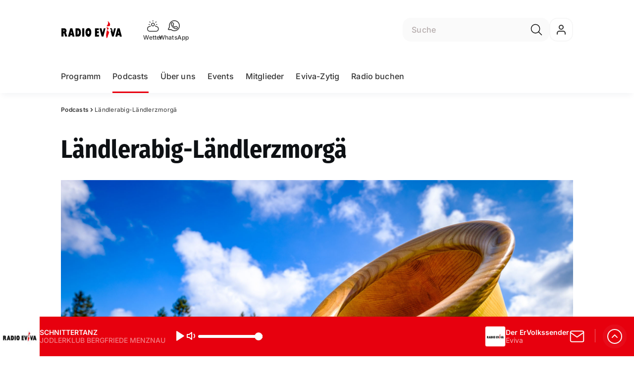

--- FILE ---
content_type: text/html; charset=utf-8
request_url: https://www.eviva.ch/podcasts/landlerabig-landlerzmorga-152517213
body_size: 39986
content:
<!DOCTYPE html>
    <html lang="de-ch" prefix="og: http://ogp.me/ns#">
      <head>
        <meta charset="utf-8">
        <meta name="viewport" content="width=device-width, initial-scale=1.0" />
        <script type="text/javascript">
          const _chameleonHasNativeCmp = (str) => {
              // expected format: chameleon, chameleon:native-cmp, chameleon:some_flag;native-cmp;other-flag, etc.
              const chameleonFlagsRegex = /chameleon(:(?<flags>[^\s\/]+))?/;
              const match = str.match(chameleonFlagsRegex);
              const flagsStr = (match && match.groups && match.groups.flags) || '';
              const flags = flagsStr.split(';');
              return flags.indexOf('native-cmp') >= 0;
          };

          if (navigator.userAgent.indexOf('chameleon') >= 0 && _chameleonHasNativeCmp(navigator.userAgent)) {
            window.cmp_noscreen = true;
          }
        </script>
        <script type="text/javascript" data-cmp-ab="1" src="https://cdn.consentmanager.net/delivery/autoblocking/fd03557271642.js" data-cmp-host="a.delivery.consentmanager.net" data-cmp-cdn="cdn.consentmanager.net" data-cmp-codesrc="1"></script>
        
        <script>
          window.__APOLLO_STATE__ = {"$ROOT_QUERY.node({\"id\":\"NewsArticle:152517213\"}).urls":{"relative":"\u002Fpodcasts\u002Flandlerabig-landlerzmorga-152517213","__typename":"NewsArticleURLs"},"$ROOT_QUERY.node({\"id\":\"NewsArticle:152517213\"})":{"urls":{"type":"id","generated":true,"id":"$ROOT_QUERY.node({\"id\":\"NewsArticle:152517213\"}).urls","typename":"NewsArticleURLs"},"__typename":"NewsArticle"},"ROOT_QUERY":{"node({\"id\":\"NewsArticle:152517213\"})":{"type":"id","generated":true,"id":"$ROOT_QUERY.node({\"id\":\"NewsArticle:152517213\"})","typename":"NewsArticle"},"page":{"type":"id","generated":true,"id":"$ROOT_QUERY.page","typename":"Page"},"page({\"path\":\"\u002Faudioplayer\"})":{"type":"id","generated":true,"id":"$ROOT_QUERY.page({\"path\":\"\u002Faudioplayer\"})","typename":"Page"},"traffic":{"type":"id","generated":true,"id":"$ROOT_QUERY.traffic","typename":"Traffic"},"audioPlayer":{"type":"id","generated":true,"id":"$ROOT_QUERY.audioPlayer","typename":"AudioPlayerAPI"},"page({\"articleId\":\"152517213\",\"path\":\"\u002Fpodcasts\u002Flandlerabig-landlerzmorga-152517213\",\"ressort\":\"podcasts\"})":{"type":"id","generated":true,"id":"$ROOT_QUERY.page({\"articleId\":\"152517213\",\"path\":\"\u002Fpodcasts\u002Flandlerabig-landlerzmorga-152517213\",\"ressort\":\"podcasts\"})","typename":"Page"},"node({\"id\":\"HTMLSnippetAsset:141366526\"})":{"type":"id","generated":false,"id":"HTMLSnippetAsset:HTMLSnippetAsset:141366526","typename":"HTMLSnippetAsset"}},"Domain:Domain:eviva":{"id":"Domain:eviva","title":"Eviva","prolitterisMemberId":null,"navigation":{"type":"json","json":{"items":[{"title":"Programm","href":"\u002Fservice\u002Fradioprogramm-152045969","highlight":"^\u002Fservice\u002Fradioprogramm-152045969.*"},{"title":"Podcasts","href":"\u002Fpodcasts","highlight":"^\u002Fpodcasts.*"},{"title":"Über uns","href":"\u002Fueber-uns","highlight":"^\u002F(ueber-uns|radiomacher).*","menu":[{"title":"Radiomacher","href":"\u002Fueber-uns\u002Fradiomacher","highlight":"^\u002Fueber-uns\u002Fradiomacher.*"},{"title":"Empfang","href":"\u002Fueber-uns\u002Falle-empfangsmoeglichkeiten-von-eviva-in-der-uebersicht-152140472","highlight":"^\u002Fueber-uns\u002Falle-empfangsmoeglichkeiten-von-eviva-in-der-uebersicht-152140472*"},{"title":"Kontakt","href":"\u002Fueber-uns\u002Fkontakt-152104983","highlight":"^\u002Fueber-uns\u002Fkontakt-152104983.*"}]},{"title":"Events","href":"\u002Fevents","highlight":"^\u002Fevents.*"},{"title":"Mitglieder","href":"\u002Fservice\u002Feviva-mitglied-werden-und-die-volksmusik-unterstuetzen-152105903","highlight":"^\u002F(mitglieder|service\u002Feviva-mitglied-werden-und-die-volksmusik-unterstuetzen-152105903).*"},{"title":"Eviva-Zytig","href":"\u002Fservice\u002Feviva-zytig-152105615","highlight":"^\u002Fservice\u002Feviva-zytig-152105615.*"},{"title":"Radio buchen","href":"https:\u002F\u002Fchmediawerbung.ch\u002Fde\u002Fmarken\u002Fradio-eviva"}]}},"footer":{"type":"json","json":{"address":{"header":"CH Regionalmedien AG","data":["Radio Eviva","Maihofstrasse 76","6006 Luzern"]},"email":"eviva@eviva.ch","links":[{"title":"Radiomacher","href":"\u002Fradiomacher"},{"title":"Werbung","href":"https:\u002F\u002Fchmediawerbung.ch\u002Fde\u002Fmarken\u002Fradio-eviva"},{"title":"Empfang","href":"\u002Fueber-uns\u002Falle-empfangsmoeglichkeiten-von-eviva-in-der-uebersicht-152140472"},{"href":"\u002Fueber-uns\u002Fkontakt-152104983","title":"Kontakt"}],"copyright":"© by CH Regionalmedien AG 2025","brandInfo":"Ein Radiosender von","bottomLinks":[{"href":"ueber-uns\u002Fdatenschutz-152137478","title":"Datenschutz"},{"href":"\u002Fueber-uns\u002Fimpressum-152105288","title":"Impressum"},{"href":"\u002Fueber-uns\u002Fwettbewerbsrichtlinien-152137905","title":"Wettbewerbsrichtlinien"}]}},"adswizzSettings":{"type":"json","json":{"consentManagerId":"67456","cmpKey":"aw_0_req.userConsentV2","cmpCookieName":"__cmpconsentx67456","dmpPublisher":"eviva.ch"}},"adfreeRessortIds":{"type":"json","json":["NewsRessort:152105598","NewsRessort:156599255","NewsRessort:160434813","NewsRessort:161537019"]},"urls":{"type":"id","generated":true,"id":"$Domain:Domain:eviva.urls","typename":"DomainURLs"},"seo":{"type":"id","generated":true,"id":"$Domain:Domain:eviva.seo","typename":"DomainSEO"},"analytics":{"type":"id","generated":true,"id":"$Domain:Domain:eviva.analytics","typename":"DomainAnalytics"},"iosAppId":null,"iosAffiliateCampaignToken":null,"iosAffiliateProviderToken":null,"contactUrl":"\u002Fueber-uns\u002Fkontakt-152104983","termsOfConditionsUrl":"\u002Fservice\u002Fallgemeine-nutzungsbedingungen-153533698","privacyPolicyUrl":"\u002Fueber-uns\u002Fdatenschutz-152137478","rulesOfCompetitionUrl":"\u002Fueber-uns\u002Fwettbewerbsrichtlinien-152137905","facebook":{"type":"id","generated":true,"id":"$Domain:Domain:eviva.facebook","typename":"DomainFacebook"},"instagram":{"type":"id","generated":true,"id":"$Domain:Domain:eviva.instagram","typename":"DomainInstagram"},"whatsApp":{"type":"id","generated":true,"id":"$Domain:Domain:eviva.whatsApp","typename":"DomainWhatsApp"},"twitter":{"type":"id","generated":true,"id":"$Domain:Domain:eviva.twitter","typename":"DomainTwitter"},"tiktok":{"type":"id","generated":true,"id":"$Domain:Domain:eviva.tiktok","typename":"DomainTiktok"},"email":{"type":"id","generated":true,"id":"$Domain:Domain:eviva.email","typename":"DomainEmail"},"radio":{"type":"id","generated":true,"id":"$Domain:Domain:eviva.radio","typename":"DomainRadio"},"audienzz":{"type":"id","generated":true,"id":"$Domain:Domain:eviva.audienzz","typename":"DomainAudienzz"},"adPlaceholderSettings":{"type":"json","json":{}},"vast":{"type":"id","generated":true,"id":"$Domain:Domain:eviva.vast","typename":"DomainVast"},"kaltura":{"type":"id","generated":true,"id":"$Domain:Domain:eviva.kaltura","typename":"DomainKaltura"},"traffic":{"type":"id","generated":true,"id":"$Domain:Domain:eviva.traffic","typename":"DomainTraffic"},"oneSignal":{"type":"id","generated":true,"id":"$Domain:Domain:eviva.oneSignal","typename":"DomainOneSignal"},"consentManager":{"type":"id","generated":true,"id":"$Domain:Domain:eviva.consentManager","typename":"DomainConsentManager"},"disqus":{"type":"id","generated":true,"id":"$Domain:Domain:eviva.disqus","typename":"DomainDisqus"},"comscore":{"type":"id","generated":true,"id":"$Domain:Domain:eviva.comscore","typename":"DomainComScore"},"kameleoon":{"type":"id","generated":true,"id":"$Domain:Domain:eviva.kameleoon","typename":"DomainKameleoon"},"__typename":"Domain"},"$Domain:Domain:eviva.urls":{"domainName":"eviva.ch","__typename":"DomainURLs"},"$Domain:Domain:eviva.seo":{"title":"Eviva","description":"Das erste volkstümliche Radio der Schweiz","keywords":"Radio, Eviva, Volksmusik, Zentralschweiz, volkstümlich","__typename":"DomainSEO"},"$Domain:Domain:eviva.analytics":{"googleAnayticsId":"UA-51124750-27","gtmAccountId":"GTM-NNZDZL7","gtmAuth":"uymJfz4ifYluTr7vE-J9hg","gtmPreview":"env-2","__typename":"DomainAnalytics"},"$Domain:Domain:eviva.facebook":{"appId":null,"shareUrl":null,"__typename":"DomainFacebook"},"$Domain:Domain:eviva.instagram":{"shareUrl":null,"__typename":"DomainInstagram"},"$Domain:Domain:eviva.whatsApp":{"shareUrl":null,"__typename":"DomainWhatsApp"},"$Domain:Domain:eviva.twitter":{"account":null,"__typename":"DomainTwitter"},"$Domain:Domain:eviva.tiktok":{"account":null,"__typename":"DomainTiktok"},"$Domain:Domain:eviva.email":{"contact":"","__typename":"DomainEmail"},"$Domain:Domain:eviva.radio":{"videoLiveStreamUrl":"","__typename":"DomainRadio"},"$Domain:Domain:eviva.audienzz":{"scriptUrl":"https:\u002F\u002Fadnz.co\u002Fheader.js?adTagId=973","ProviderId":null,"__typename":"DomainAudienzz"},"$Domain:Domain:eviva.vast":{"preRollUrl":"https:\u002F\u002Ftv.springserve.com\u002Fvast\u002F711460?w=1920&h=1080&cb={{CACHEBUSTER}}&ip={{IP}}&ua={{USER_AGENT}}&app_bundle={{APP_BUNDLE}}&app_name={{APP_NAME}}&app_store_url={{APP_STORE_URL}}&did={{DEVICE_ID}}&us_privacy={{US_PRIVACY}}","midRollUrl":"https:\u002F\u002Ftv.springserve.com\u002Fvast\u002F711461?w=1920&h=1080&cb={{CACHEBUSTER}}&ip={{IP}}&ua={{USER_AGENT}}&app_bundle={{APP_BUNDLE}}&app_name={{APP_NAME}}&app_store_url={{APP_STORE_URL}}&did={{DEVICE_ID}}&us_privacy={{US_PRIVACY}}","midRollDelay":300,"postRollUrl":"https:\u002F\u002Ftv.springserve.com\u002Fvast\u002F711462?w=1920&h=1080&cb={{CACHEBUSTER}}&ip={{IP}}&ua={{USER_AGENT}}&app_bundle={{APP_BUNDLE}}&app_name={{APP_NAME}}&app_store_url={{APP_STORE_URL}}&did={{DEVICE_ID}}&us_privacy={{US_PRIVACY}}","__typename":"DomainVast"},"$Domain:Domain:eviva.kaltura":{"playerId":"52729782","__typename":"DomainKaltura"},"$Domain:Domain:eviva.traffic":{"hotline":null,"__typename":"DomainTraffic"},"$Domain:Domain:eviva.oneSignal":{"appId":"feb71d49-b4bd-4e4c-a9cf-c8c059d33ab0","__typename":"DomainOneSignal"},"$Domain:Domain:eviva.consentManager":{"codeId":"fd03557271642","enabledInMobileApps":true,"host":"a.delivery.consentmanager.net","__typename":"DomainConsentManager"},"$Domain:Domain:eviva.disqus":{"shortname":null,"__typename":"DomainDisqus"},"$Domain:Domain:eviva.comscore":{"publisherId":"","channelId":"","__typename":"DomainComScore"},"$Domain:Domain:eviva.kameleoon":{"siteCode":"","timeout":1000,"__typename":"DomainKameleoon"},"$ROOT_QUERY.page":{"domain":{"type":"id","generated":false,"id":"Domain:Domain:eviva","typename":"Domain"},"__typename":"Page"},"$ROOT_QUERY.page({\"path\":\"\u002Faudioplayer\"}).layout({\"prefix\":\"default\"})":{"name":"default","content":{"type":"json","json":{"flyoutComponent":{"items":[{"component":"FlyoutFavouriteStreams","title":"Deine Favoriten"},{"component":"Channels","title":"Radiosender","channels":["eviva.eviva","radiocentral.radiocentral","radiocentral.radiocentral2","radiosunshine.sunshine","radiopilatus.main","radiofm1.FM1","argovia.main","radio24.main","radiobern.main","radio32.main","flashbackfm.ffm","radio24.Season","virgin.rock","radiomelody.melo"]},{"component":"Channels","title":"Heimatgefühle","channels":["eviva.aelplerchilbi","eviva.jodel","eviva.blasmusik","eviva.klassischbeschwingt"]},{"component":"Channels","title":"Weitere Channels","channels":["eviva.country","eviva.schlagerkult","eviva.goldies","eviva.schlagerparty"]},{"component":"Channels","title":"Jahrzehnte","channels":["2010er","2000er","90er","80er","70er","60er"]},{"component":"CurrentShow","title":"Jetzt Live"},{"component":"FlyoutAd","id":"adnz_rectangle_2","containerStyle":{"minHeight":"250px"},"placeholderStyle":{"backgroundColor":"black","color":"grey","width":"100%"}},{"component":"RecentSongs","heading":"Zuletzt gespielt","buttonLabel":"Alle anzeigen","limit":4}],"onDemandConfig":{"windingTimeForward":30,"windingTimeBackward":30}}}},"__typename":"PageLayout"},"$ROOT_QUERY.page({\"path\":\"\u002Faudioplayer\"})":{"layout({\"prefix\":\"default\"})":{"type":"id","generated":true,"id":"$ROOT_QUERY.page({\"path\":\"\u002Faudioplayer\"}).layout({\"prefix\":\"default\"})","typename":"PageLayout"},"__typename":"Page"},"$ROOT_QUERY.traffic.activeMessages":{"data":[],"total":0,"__typename":"ActiveMessages"},"$ROOT_QUERY.traffic":{"activeMessages":{"type":"id","generated":true,"id":"$ROOT_QUERY.traffic.activeMessages","typename":"ActiveMessages"},"__typename":"Traffic"},"$ROOT_QUERY.audioPlayer.streams.0":{"title":"2000er Hits","url":"https:\u002F\u002Fstream.streambase.ch\u002F2000er\u002Fmp3-192\u002FSTREAM_ANALYTICS_PLATFORM_MARKER\u002FLISTENER_ID","onAirId":"2000er","keywords":{"type":"json","json":[]},"channelImage":{"type":"id","generated":true,"id":"$ROOT_QUERY.audioPlayer.streams.0.channelImage","typename":"RelatedImage"},"__typename":"AudiostreamAsset"},"$ROOT_QUERY.audioPlayer.streams.0.channelImage.image":{"imageUrl({\"name\":\"radio-162x162\"})":"https:\u002F\u002Fstatic.az-cdn.ch\u002F__ip\u002FZUVt1WFnxxXe0Rde5vI43ZoBrN0\u002F5da0549defac1b09fdcc17ae808b0b0602e889ae\u002Fremote.adjust.rotate=0&remote.size.w=324&remote.size.h=324&local.crop.h=324&local.crop.w=324&local.crop.x=0&local.crop.y=0&r=2,radio-162x162","imageUrl({\"name\":\"n-mobile2x-1x1\"})":"https:\u002F\u002Fstatic.az-cdn.ch\u002F__ip\u002FZUVt1WFnxxXe0Rde5vI43ZoBrN0\u002F5da0549defac1b09fdcc17ae808b0b0602e889ae\u002Fremote.adjust.rotate=0&remote.size.w=324&remote.size.h=324&local.crop.h=324&local.crop.w=324&local.crop.x=0&local.crop.y=0&r=2,n-mobile2x-1x1","__typename":"ImageOnAssetRelation"},"$ROOT_QUERY.audioPlayer.streams.0.channelImage":{"image":{"type":"id","generated":true,"id":"$ROOT_QUERY.audioPlayer.streams.0.channelImage.image","typename":"ImageOnAssetRelation"},"__typename":"RelatedImage"},"$ROOT_QUERY.audioPlayer.streams.1":{"title":"2010er Hits","url":"https:\u002F\u002Fstream.streambase.ch\u002F2010er\u002Fmp3-192\u002FSTREAM_ANALYTICS_PLATFORM_MARKER\u002FLISTENER_ID","onAirId":"2010er","keywords":{"type":"json","json":[]},"channelImage":{"type":"id","generated":true,"id":"$ROOT_QUERY.audioPlayer.streams.1.channelImage","typename":"RelatedImage"},"__typename":"AudiostreamAsset"},"$ROOT_QUERY.audioPlayer.streams.1.channelImage.image":{"imageUrl({\"name\":\"radio-162x162\"})":"https:\u002F\u002Fstatic.az-cdn.ch\u002F__ip\u002FcLh_kdHaoopiREzJW2akv-VPNM0\u002F27dfa552723cfe08bb9ef8465096b6ed82663f23\u002Fremote.adjust.rotate=0&remote.size.w=324&remote.size.h=324&local.crop.h=324&local.crop.w=324&local.crop.x=0&local.crop.y=0&r=2,radio-162x162","imageUrl({\"name\":\"n-mobile2x-1x1\"})":"https:\u002F\u002Fstatic.az-cdn.ch\u002F__ip\u002FcLh_kdHaoopiREzJW2akv-VPNM0\u002F27dfa552723cfe08bb9ef8465096b6ed82663f23\u002Fremote.adjust.rotate=0&remote.size.w=324&remote.size.h=324&local.crop.h=324&local.crop.w=324&local.crop.x=0&local.crop.y=0&r=2,n-mobile2x-1x1","__typename":"ImageOnAssetRelation"},"$ROOT_QUERY.audioPlayer.streams.1.channelImage":{"image":{"type":"id","generated":true,"id":"$ROOT_QUERY.audioPlayer.streams.1.channelImage.image","typename":"ImageOnAssetRelation"},"__typename":"RelatedImage"},"$ROOT_QUERY.audioPlayer.streams.2":{"title":"60er Hits","url":"https:\u002F\u002Fstream.streambase.ch\u002F60er\u002Fmp3-192\u002FSTREAM_ANALYTICS_PLATFORM_MARKER\u002FLISTENER_ID","onAirId":"60er","keywords":{"type":"json","json":[]},"channelImage":{"type":"id","generated":true,"id":"$ROOT_QUERY.audioPlayer.streams.2.channelImage","typename":"RelatedImage"},"__typename":"AudiostreamAsset"},"$ROOT_QUERY.audioPlayer.streams.2.channelImage.image":{"imageUrl({\"name\":\"radio-162x162\"})":"https:\u002F\u002Fstatic.az-cdn.ch\u002F__ip\u002FSBPpGajGngUlOohgGZZqv15NZBw\u002F84e9bbcb8c25c0b693be84841a3e1a37575f7e77\u002Fremote.adjust.rotate=0&remote.size.w=324&remote.size.h=324&local.crop.h=324&local.crop.w=324&local.crop.x=0&local.crop.y=0&r=2,radio-162x162","imageUrl({\"name\":\"n-mobile2x-1x1\"})":"https:\u002F\u002Fstatic.az-cdn.ch\u002F__ip\u002FSBPpGajGngUlOohgGZZqv15NZBw\u002F84e9bbcb8c25c0b693be84841a3e1a37575f7e77\u002Fremote.adjust.rotate=0&remote.size.w=324&remote.size.h=324&local.crop.h=324&local.crop.w=324&local.crop.x=0&local.crop.y=0&r=2,n-mobile2x-1x1","__typename":"ImageOnAssetRelation"},"$ROOT_QUERY.audioPlayer.streams.2.channelImage":{"image":{"type":"id","generated":true,"id":"$ROOT_QUERY.audioPlayer.streams.2.channelImage.image","typename":"ImageOnAssetRelation"},"__typename":"RelatedImage"},"$ROOT_QUERY.audioPlayer.streams.3":{"title":"70er Hits","url":"https:\u002F\u002Fstream.streambase.ch\u002F70er\u002Fmp3-192\u002FSTREAM_ANALYTICS_PLATFORM_MARKER\u002FLISTENER_ID","onAirId":"70er","keywords":{"type":"json","json":[]},"channelImage":{"type":"id","generated":true,"id":"$ROOT_QUERY.audioPlayer.streams.3.channelImage","typename":"RelatedImage"},"__typename":"AudiostreamAsset"},"$ROOT_QUERY.audioPlayer.streams.3.channelImage.image":{"imageUrl({\"name\":\"radio-162x162\"})":"https:\u002F\u002Fstatic.az-cdn.ch\u002F__ip\u002F5cMBXj6Pvg6kzraGbs4k_Csm2WE\u002Fb88f4bed80b2ad66dfe11a9a7b65d67c6fef828a\u002Fremote.adjust.rotate=0&remote.size.w=324&remote.size.h=324&local.crop.h=324&local.crop.w=324&local.crop.x=0&local.crop.y=0&r=2,radio-162x162","imageUrl({\"name\":\"n-mobile2x-1x1\"})":"https:\u002F\u002Fstatic.az-cdn.ch\u002F__ip\u002F5cMBXj6Pvg6kzraGbs4k_Csm2WE\u002Fb88f4bed80b2ad66dfe11a9a7b65d67c6fef828a\u002Fremote.adjust.rotate=0&remote.size.w=324&remote.size.h=324&local.crop.h=324&local.crop.w=324&local.crop.x=0&local.crop.y=0&r=2,n-mobile2x-1x1","__typename":"ImageOnAssetRelation"},"$ROOT_QUERY.audioPlayer.streams.3.channelImage":{"image":{"type":"id","generated":true,"id":"$ROOT_QUERY.audioPlayer.streams.3.channelImage.image","typename":"ImageOnAssetRelation"},"__typename":"RelatedImage"},"$ROOT_QUERY.audioPlayer.streams.4":{"title":"80er Hits","url":"https:\u002F\u002Fstream.streambase.ch\u002F80er\u002Fmp3-192\u002FSTREAM_ANALYTICS_PLATFORM_MARKER\u002FLISTENER_ID","onAirId":"80er","keywords":{"type":"json","json":[]},"channelImage":{"type":"id","generated":true,"id":"$ROOT_QUERY.audioPlayer.streams.4.channelImage","typename":"RelatedImage"},"__typename":"AudiostreamAsset"},"$ROOT_QUERY.audioPlayer.streams.4.channelImage.image":{"imageUrl({\"name\":\"radio-162x162\"})":"https:\u002F\u002Fstatic.az-cdn.ch\u002F__ip\u002FIvvSOBinqWrqCTHUlj5PPMAyasc\u002Fb5e895998209978ad2f1d72aa20fa346e5498124\u002Fremote.adjust.rotate=0&remote.size.w=324&remote.size.h=324&local.crop.h=324&local.crop.w=324&local.crop.x=0&local.crop.y=0&r=2,radio-162x162","imageUrl({\"name\":\"n-mobile2x-1x1\"})":"https:\u002F\u002Fstatic.az-cdn.ch\u002F__ip\u002FIvvSOBinqWrqCTHUlj5PPMAyasc\u002Fb5e895998209978ad2f1d72aa20fa346e5498124\u002Fremote.adjust.rotate=0&remote.size.w=324&remote.size.h=324&local.crop.h=324&local.crop.w=324&local.crop.x=0&local.crop.y=0&r=2,n-mobile2x-1x1","__typename":"ImageOnAssetRelation"},"$ROOT_QUERY.audioPlayer.streams.4.channelImage":{"image":{"type":"id","generated":true,"id":"$ROOT_QUERY.audioPlayer.streams.4.channelImage.image","typename":"ImageOnAssetRelation"},"__typename":"RelatedImage"},"$ROOT_QUERY.audioPlayer.streams.5":{"title":"90er Hits","url":"https:\u002F\u002Fstream.streambase.ch\u002F90er\u002Fmp3-192\u002FSTREAM_ANALYTICS_PLATFORM_MARKER\u002FLISTENER_ID","onAirId":"90er","keywords":{"type":"json","json":[]},"channelImage":{"type":"id","generated":true,"id":"$ROOT_QUERY.audioPlayer.streams.5.channelImage","typename":"RelatedImage"},"__typename":"AudiostreamAsset"},"$ROOT_QUERY.audioPlayer.streams.5.channelImage.image":{"imageUrl({\"name\":\"radio-162x162\"})":"https:\u002F\u002Fstatic.az-cdn.ch\u002F__ip\u002FYlCkltyGlmGXt4q9I69Z-QaDNaI\u002Ffbb2534c176062abab000f6c4a95455ce2cc78d1\u002Fremote.adjust.rotate=0&remote.size.w=324&remote.size.h=324&local.crop.h=324&local.crop.w=324&local.crop.x=0&local.crop.y=0&r=2,radio-162x162","imageUrl({\"name\":\"n-mobile2x-1x1\"})":"https:\u002F\u002Fstatic.az-cdn.ch\u002F__ip\u002FYlCkltyGlmGXt4q9I69Z-QaDNaI\u002Ffbb2534c176062abab000f6c4a95455ce2cc78d1\u002Fremote.adjust.rotate=0&remote.size.w=324&remote.size.h=324&local.crop.h=324&local.crop.w=324&local.crop.x=0&local.crop.y=0&r=2,n-mobile2x-1x1","__typename":"ImageOnAssetRelation"},"$ROOT_QUERY.audioPlayer.streams.5.channelImage":{"image":{"type":"id","generated":true,"id":"$ROOT_QUERY.audioPlayer.streams.5.channelImage.image","typename":"ImageOnAssetRelation"},"__typename":"RelatedImage"},"$ROOT_QUERY.audioPlayer.streams.6":{"title":"Blasmusik","url":"https:\u002F\u002Fstream.streambase.ch\u002Fblasmu\u002Fmp3-192\u002FSTREAM_ANALYTICS_PLATFORM_MARKER\u002FLISTENER_ID","onAirId":"eviva.blasmusik","keywords":{"type":"json","json":[]},"channelImage":{"type":"id","generated":true,"id":"$ROOT_QUERY.audioPlayer.streams.6.channelImage","typename":"RelatedImage"},"__typename":"AudiostreamAsset"},"$ROOT_QUERY.audioPlayer.streams.6.channelImage.image":{"imageUrl({\"name\":\"radio-162x162\"})":"https:\u002F\u002Fstatic.az-cdn.ch\u002F__ip\u002FfUqVJbDX8ppkSw1ZQlpoFdqdaP0\u002F3995aff7430975669e4f6fc2dd0e4275233d0657\u002Fremote.adjust.rotate=0&remote.size.w=324&remote.size.h=328&local.crop.h=324&local.crop.w=324&local.crop.x=0&local.crop.y=0&r=2,radio-162x162","imageUrl({\"name\":\"n-mobile2x-1x1\"})":"https:\u002F\u002Fstatic.az-cdn.ch\u002F__ip\u002FfUqVJbDX8ppkSw1ZQlpoFdqdaP0\u002F3995aff7430975669e4f6fc2dd0e4275233d0657\u002Fremote.adjust.rotate=0&remote.size.w=324&remote.size.h=328&local.crop.h=324&local.crop.w=324&local.crop.x=0&local.crop.y=0&r=2,n-mobile2x-1x1","__typename":"ImageOnAssetRelation"},"$ROOT_QUERY.audioPlayer.streams.6.channelImage":{"image":{"type":"id","generated":true,"id":"$ROOT_QUERY.audioPlayer.streams.6.channelImage.image","typename":"ImageOnAssetRelation"},"__typename":"RelatedImage"},"$ROOT_QUERY.audioPlayer.streams.7":{"title":"Country","url":"https:\u002F\u002Fstream.streambase.ch\u002Fcountry\u002Fmp3-192\u002FSTREAM_ANALYTICS_PLATFORM_MARKER\u002FLISTENER_ID","onAirId":"eviva.country","keywords":{"type":"json","json":[]},"channelImage":{"type":"id","generated":true,"id":"$ROOT_QUERY.audioPlayer.streams.7.channelImage","typename":"RelatedImage"},"__typename":"AudiostreamAsset"},"$ROOT_QUERY.audioPlayer.streams.7.channelImage.image":{"imageUrl({\"name\":\"radio-162x162\"})":"https:\u002F\u002Fstatic.az-cdn.ch\u002F__ip\u002FCVl4W8AFSOCN5Wi_oSF2de7fQJE\u002Fb08f306ba637eef4cc84daf9ffccb7e623650318\u002Fremote.adjust.rotate=0&remote.size.w=324&remote.size.h=324&local.crop.h=324&local.crop.w=324&local.crop.x=0&local.crop.y=0&r=2,radio-162x162","imageUrl({\"name\":\"n-mobile2x-1x1\"})":"https:\u002F\u002Fstatic.az-cdn.ch\u002F__ip\u002FCVl4W8AFSOCN5Wi_oSF2de7fQJE\u002Fb08f306ba637eef4cc84daf9ffccb7e623650318\u002Fremote.adjust.rotate=0&remote.size.w=324&remote.size.h=324&local.crop.h=324&local.crop.w=324&local.crop.x=0&local.crop.y=0&r=2,n-mobile2x-1x1","__typename":"ImageOnAssetRelation"},"$ROOT_QUERY.audioPlayer.streams.7.channelImage":{"image":{"type":"id","generated":true,"id":"$ROOT_QUERY.audioPlayer.streams.7.channelImage.image","typename":"ImageOnAssetRelation"},"__typename":"RelatedImage"},"$ROOT_QUERY.audioPlayer.streams.8":{"title":"Goldies","url":"https:\u002F\u002Fstream.streambase.ch\u002Fr32goldies\u002Fmp3-192\u002FSTREAM_ANALYTICS_PLATFORM_MARKER\u002FLISTENER_ID","onAirId":"eviva.goldies","keywords":{"type":"json","json":[]},"channelImage":{"type":"id","generated":true,"id":"$ROOT_QUERY.audioPlayer.streams.8.channelImage","typename":"RelatedImage"},"__typename":"AudiostreamAsset"},"$ROOT_QUERY.audioPlayer.streams.8.channelImage.image":{"imageUrl({\"name\":\"radio-162x162\"})":"https:\u002F\u002Fstatic.az-cdn.ch\u002F__ip\u002F2YaSzgR1tpZm0LWDxexnYZmovMk\u002F60bdcaebbc72bd0b3aa4b67f2d26c812a6438fa9\u002Fremote.adjust.rotate=0&remote.size.w=324&remote.size.h=324&local.crop.h=324&local.crop.w=324&local.crop.x=0&local.crop.y=0&r=2,radio-162x162","imageUrl({\"name\":\"n-mobile2x-1x1\"})":"https:\u002F\u002Fstatic.az-cdn.ch\u002F__ip\u002F2YaSzgR1tpZm0LWDxexnYZmovMk\u002F60bdcaebbc72bd0b3aa4b67f2d26c812a6438fa9\u002Fremote.adjust.rotate=0&remote.size.w=324&remote.size.h=324&local.crop.h=324&local.crop.w=324&local.crop.x=0&local.crop.y=0&r=2,n-mobile2x-1x1","__typename":"ImageOnAssetRelation"},"$ROOT_QUERY.audioPlayer.streams.8.channelImage":{"image":{"type":"id","generated":true,"id":"$ROOT_QUERY.audioPlayer.streams.8.channelImage.image","typename":"ImageOnAssetRelation"},"__typename":"RelatedImage"},"$ROOT_QUERY.audioPlayer.streams.9":{"title":"Jodel","url":"https:\u002F\u002Fstream.streambase.ch\u002Fjodel\u002Fmp3-192\u002FSTREAM_ANALYTICS_PLATFORM_MARKER\u002FLISTENER_ID","onAirId":"eviva.jodel","keywords":{"type":"json","json":[]},"channelImage":{"type":"id","generated":true,"id":"$ROOT_QUERY.audioPlayer.streams.9.channelImage","typename":"RelatedImage"},"__typename":"AudiostreamAsset"},"$ROOT_QUERY.audioPlayer.streams.9.channelImage.image":{"imageUrl({\"name\":\"radio-162x162\"})":"https:\u002F\u002Fstatic.az-cdn.ch\u002F__ip\u002FTAM1_q1ftSJhbYygcmfs-lzdbz4\u002F4f15baecdaadfaf6477e4b344cb079c33b0838ca\u002Fremote.adjust.rotate=0&remote.size.w=324&remote.size.h=328&local.crop.h=324&local.crop.w=324&local.crop.x=0&local.crop.y=0&r=2,radio-162x162","imageUrl({\"name\":\"n-mobile2x-1x1\"})":"https:\u002F\u002Fstatic.az-cdn.ch\u002F__ip\u002FTAM1_q1ftSJhbYygcmfs-lzdbz4\u002F4f15baecdaadfaf6477e4b344cb079c33b0838ca\u002Fremote.adjust.rotate=0&remote.size.w=324&remote.size.h=328&local.crop.h=324&local.crop.w=324&local.crop.x=0&local.crop.y=0&r=2,n-mobile2x-1x1","__typename":"ImageOnAssetRelation"},"$ROOT_QUERY.audioPlayer.streams.9.channelImage":{"image":{"type":"id","generated":true,"id":"$ROOT_QUERY.audioPlayer.streams.9.channelImage.image","typename":"ImageOnAssetRelation"},"__typename":"RelatedImage"},"$ROOT_QUERY.audioPlayer.streams.10":{"title":"Klassisch Beschwingt","url":"https:\u002F\u002Fstream.streambase.ch\u002Fklbeschw\u002Fmp3-192\u002FSTREAM_ANALYTICS_PLATFORM_MARKER\u002FLISTENER_ID","onAirId":"eviva.klassischbeschwingt","keywords":{"type":"json","json":[]},"channelImage":{"type":"id","generated":true,"id":"$ROOT_QUERY.audioPlayer.streams.10.channelImage","typename":"RelatedImage"},"__typename":"AudiostreamAsset"},"$ROOT_QUERY.audioPlayer.streams.10.channelImage.image":{"imageUrl({\"name\":\"radio-162x162\"})":"https:\u002F\u002Fstatic.az-cdn.ch\u002F__ip\u002FAgArWMcmuqcgrflOiM2aynhMPHI\u002F966799cee67d7200198ac159d1ef676b3375c2d5\u002Fremote.adjust.rotate=0&remote.size.w=324&remote.size.h=328&local.crop.h=324&local.crop.w=324&local.crop.x=0&local.crop.y=0&r=2,radio-162x162","imageUrl({\"name\":\"n-mobile2x-1x1\"})":"https:\u002F\u002Fstatic.az-cdn.ch\u002F__ip\u002FAgArWMcmuqcgrflOiM2aynhMPHI\u002F966799cee67d7200198ac159d1ef676b3375c2d5\u002Fremote.adjust.rotate=0&remote.size.w=324&remote.size.h=328&local.crop.h=324&local.crop.w=324&local.crop.x=0&local.crop.y=0&r=2,n-mobile2x-1x1","__typename":"ImageOnAssetRelation"},"$ROOT_QUERY.audioPlayer.streams.10.channelImage":{"image":{"type":"id","generated":true,"id":"$ROOT_QUERY.audioPlayer.streams.10.channelImage.image","typename":"ImageOnAssetRelation"},"__typename":"RelatedImage"},"$ROOT_QUERY.audioPlayer.streams.11":{"title":"Schlager Kult","url":"https:\u002F\u002Fstream.streambase.ch\u002Fschlagerk\u002Fmp3-192\u002FSTREAM_ANALYTICS_PLATFORM_MARKER\u002FLISTENER_ID","onAirId":"eviva.schlagerkult","keywords":{"type":"json","json":[]},"channelImage":{"type":"id","generated":true,"id":"$ROOT_QUERY.audioPlayer.streams.11.channelImage","typename":"RelatedImage"},"__typename":"AudiostreamAsset"},"$ROOT_QUERY.audioPlayer.streams.11.channelImage.image":{"imageUrl({\"name\":\"radio-162x162\"})":"https:\u002F\u002Fstatic.az-cdn.ch\u002F__ip\u002Fj4HRLgrZSGEu7PcFTd6HpefAROQ\u002F395c00aaad8fce855a9d0ce651eb94812e6badd7\u002Fremote.adjust.rotate=0&remote.size.w=324&remote.size.h=328&local.crop.h=324&local.crop.w=324&local.crop.x=0&local.crop.y=0&r=2,radio-162x162","imageUrl({\"name\":\"n-mobile2x-1x1\"})":"https:\u002F\u002Fstatic.az-cdn.ch\u002F__ip\u002Fj4HRLgrZSGEu7PcFTd6HpefAROQ\u002F395c00aaad8fce855a9d0ce651eb94812e6badd7\u002Fremote.adjust.rotate=0&remote.size.w=324&remote.size.h=328&local.crop.h=324&local.crop.w=324&local.crop.x=0&local.crop.y=0&r=2,n-mobile2x-1x1","__typename":"ImageOnAssetRelation"},"$ROOT_QUERY.audioPlayer.streams.11.channelImage":{"image":{"type":"id","generated":true,"id":"$ROOT_QUERY.audioPlayer.streams.11.channelImage.image","typename":"ImageOnAssetRelation"},"__typename":"RelatedImage"},"$ROOT_QUERY.audioPlayer.streams.12":{"title":"Schlager Party","url":"https:\u002F\u002Fstream.streambase.ch\u002Fschlagerp\u002Fmp3-192\u002FSTREAM_ANALYTICS_PLATFORM_MARKER\u002FLISTENER_ID","onAirId":"eviva.schlagerparty","keywords":{"type":"json","json":[]},"channelImage":{"type":"id","generated":true,"id":"$ROOT_QUERY.audioPlayer.streams.12.channelImage","typename":"RelatedImage"},"__typename":"AudiostreamAsset"},"$ROOT_QUERY.audioPlayer.streams.12.channelImage.image":{"imageUrl({\"name\":\"radio-162x162\"})":"https:\u002F\u002Fstatic.az-cdn.ch\u002F__ip\u002FXGo4vO8ROFFguYK7dDh4YjVkD5c\u002Fbb4ffd0ca019a91ccb05bf6e1feab7237142757f\u002Fremote.adjust.rotate=0&remote.size.w=324&remote.size.h=328&local.crop.h=324&local.crop.w=324&local.crop.x=0&local.crop.y=0&r=2,radio-162x162","imageUrl({\"name\":\"n-mobile2x-1x1\"})":"https:\u002F\u002Fstatic.az-cdn.ch\u002F__ip\u002FXGo4vO8ROFFguYK7dDh4YjVkD5c\u002Fbb4ffd0ca019a91ccb05bf6e1feab7237142757f\u002Fremote.adjust.rotate=0&remote.size.w=324&remote.size.h=328&local.crop.h=324&local.crop.w=324&local.crop.x=0&local.crop.y=0&r=2,n-mobile2x-1x1","__typename":"ImageOnAssetRelation"},"$ROOT_QUERY.audioPlayer.streams.12.channelImage":{"image":{"type":"id","generated":true,"id":"$ROOT_QUERY.audioPlayer.streams.12.channelImage.image","typename":"ImageOnAssetRelation"},"__typename":"RelatedImage"},"$ROOT_QUERY.audioPlayer.streams.13":{"title":"Sommer-Hits","url":"https:\u002F\u002Fstream.streambase.ch\u002Fsommer\u002Fmp3-192\u002FSTREAM_ANALYTICS_PLATFORM_MARKER\u002FLISTENER_ID","onAirId":"sommerhits","keywords":{"type":"json","json":[]},"channelImage":{"type":"id","generated":true,"id":"$ROOT_QUERY.audioPlayer.streams.13.channelImage","typename":"RelatedImage"},"__typename":"AudiostreamAsset"},"$ROOT_QUERY.audioPlayer.streams.13.channelImage.image":{"imageUrl({\"name\":\"radio-162x162\"})":"https:\u002F\u002Fstatic.az-cdn.ch\u002F__ip\u002FaSr4y7Hher79BNKypcLO1ooAuKE\u002F9627303f23debf10f572eb3b51dc3768230b2adb\u002Fremote.adjust.rotate=0&remote.size.w=324&remote.size.h=324&local.crop.h=324&local.crop.w=324&local.crop.x=0&local.crop.y=0&r=2,radio-162x162","imageUrl({\"name\":\"n-mobile2x-1x1\"})":"https:\u002F\u002Fstatic.az-cdn.ch\u002F__ip\u002FaSr4y7Hher79BNKypcLO1ooAuKE\u002F9627303f23debf10f572eb3b51dc3768230b2adb\u002Fremote.adjust.rotate=0&remote.size.w=324&remote.size.h=324&local.crop.h=324&local.crop.w=324&local.crop.x=0&local.crop.y=0&r=2,n-mobile2x-1x1","__typename":"ImageOnAssetRelation"},"$ROOT_QUERY.audioPlayer.streams.13.channelImage":{"image":{"type":"id","generated":true,"id":"$ROOT_QUERY.audioPlayer.streams.13.channelImage.image","typename":"ImageOnAssetRelation"},"__typename":"RelatedImage"},"$ROOT_QUERY.audioPlayer.streams.14":{"title":"Älplerchilbi","url":"https:\u002F\u002Fstream.streambase.ch\u002Falpler\u002Fmp3-192\u002FSTREAM_ANALYTICS_PLATFORM_MARKER\u002FLISTENER_ID","onAirId":"eviva.aelplerchilbi","keywords":{"type":"json","json":[]},"channelImage":{"type":"id","generated":true,"id":"$ROOT_QUERY.audioPlayer.streams.14.channelImage","typename":"RelatedImage"},"__typename":"AudiostreamAsset"},"$ROOT_QUERY.audioPlayer.streams.14.channelImage.image":{"imageUrl({\"name\":\"radio-162x162\"})":"https:\u002F\u002Fstatic.az-cdn.ch\u002F__ip\u002FpVKBCcMCKQmZ53p1U4lg-X2oWO0\u002Fc3820974c62514b4bd289f121281819f01e443ff\u002Fremote.adjust.rotate=0&remote.size.w=324&remote.size.h=328&local.crop.h=324&local.crop.w=324&local.crop.x=0&local.crop.y=0&r=2,radio-162x162","imageUrl({\"name\":\"n-mobile2x-1x1\"})":"https:\u002F\u002Fstatic.az-cdn.ch\u002F__ip\u002FpVKBCcMCKQmZ53p1U4lg-X2oWO0\u002Fc3820974c62514b4bd289f121281819f01e443ff\u002Fremote.adjust.rotate=0&remote.size.w=324&remote.size.h=328&local.crop.h=324&local.crop.w=324&local.crop.x=0&local.crop.y=0&r=2,n-mobile2x-1x1","__typename":"ImageOnAssetRelation"},"$ROOT_QUERY.audioPlayer.streams.14.channelImage":{"image":{"type":"id","generated":true,"id":"$ROOT_QUERY.audioPlayer.streams.14.channelImage.image","typename":"ImageOnAssetRelation"},"__typename":"RelatedImage"},"$ROOT_QUERY.audioPlayer.streams.15":{"title":"Radio EVIVA","url":"https:\u002F\u002Fstream.streambase.ch\u002Freviva\u002Fmp3-192\u002FSTREAM_ANALYTICS_PLATFORM_MARKER\u002FLISTENER_ID","onAirId":"eviva.eviva","keywords":{"type":"json","json":["Main_Livestream","sort_1"]},"channelImage":{"type":"id","generated":true,"id":"$ROOT_QUERY.audioPlayer.streams.15.channelImage","typename":"RelatedImage"},"__typename":"AudiostreamAsset"},"$ROOT_QUERY.audioPlayer.streams.15.channelImage.image":{"imageUrl({\"name\":\"radio-162x162\"})":"https:\u002F\u002Fstatic.az-cdn.ch\u002F__ip\u002Fph7R2KD-BFcUdbJA0SzoG8Y9pkg\u002F8ab24d8ad00283c3f7ec00307e67154bd1916908\u002Fremote.adjust.rotate=0&remote.size.w=1024&remote.size.h=1024&local.crop.h=1024&local.crop.w=1024&local.crop.x=0&local.crop.y=0&r=2,radio-162x162","imageUrl({\"name\":\"n-mobile2x-1x1\"})":"https:\u002F\u002Fstatic.az-cdn.ch\u002F__ip\u002Fph7R2KD-BFcUdbJA0SzoG8Y9pkg\u002F8ab24d8ad00283c3f7ec00307e67154bd1916908\u002Fremote.adjust.rotate=0&remote.size.w=1024&remote.size.h=1024&local.crop.h=1024&local.crop.w=1024&local.crop.x=0&local.crop.y=0&r=2,n-mobile2x-1x1","__typename":"ImageOnAssetRelation"},"$ROOT_QUERY.audioPlayer.streams.15.channelImage":{"image":{"type":"id","generated":true,"id":"$ROOT_QUERY.audioPlayer.streams.15.channelImage.image","typename":"ImageOnAssetRelation"},"__typename":"RelatedImage"},"$ROOT_QUERY.audioPlayer.streams.16":{"title":"CENTRAL Zentral-schweiz","url":"https:\u002F\u002Fstream.streambase.ch\u002Frcentral\u002Fmp3-192\u002FSTREAM_ANALYTICS_PLATFORM_MARKER\u002FLISTENER_ID","onAirId":"radiocentral.radiocentral","keywords":{"type":"json","json":["sort_11"]},"channelImage":{"type":"id","generated":true,"id":"$ROOT_QUERY.audioPlayer.streams.16.channelImage","typename":"RelatedImage"},"__typename":"AudiostreamAsset"},"$ROOT_QUERY.audioPlayer.streams.16.channelImage.image":{"imageUrl({\"name\":\"radio-162x162\"})":"https:\u002F\u002Fstatic.az-cdn.ch\u002F__ip\u002FkrwKN43VGCuvRBFTy5qTOzIY-6Y\u002F6d8d7815e1219fc805cdae243ef9080dbfdec6a8\u002Fremote.adjust.rotate=0&remote.size.w=324&remote.size.h=324&local.crop.h=324&local.crop.w=324&local.crop.x=0&local.crop.y=0&r=2,radio-162x162","imageUrl({\"name\":\"n-mobile2x-1x1\"})":"https:\u002F\u002Fstatic.az-cdn.ch\u002F__ip\u002FkrwKN43VGCuvRBFTy5qTOzIY-6Y\u002F6d8d7815e1219fc805cdae243ef9080dbfdec6a8\u002Fremote.adjust.rotate=0&remote.size.w=324&remote.size.h=324&local.crop.h=324&local.crop.w=324&local.crop.x=0&local.crop.y=0&r=2,n-mobile2x-1x1","__typename":"ImageOnAssetRelation"},"$ROOT_QUERY.audioPlayer.streams.16.channelImage":{"image":{"type":"id","generated":true,"id":"$ROOT_QUERY.audioPlayer.streams.16.channelImage.image","typename":"ImageOnAssetRelation"},"__typename":"RelatedImage"},"$ROOT_QUERY.audioPlayer.streams.17":{"title":"CENTRAL 2 ZH SZ SG GL","url":"https:\u002F\u002Fstream.streambase.ch\u002Frcentralasz\u002Fmp3-192\u002FSTREAM_ANALYTICS_PLATFORM_MARKER\u002FLISTENER_ID","onAirId":"radiocentral.radiocentral2","keywords":{"type":"json","json":["sort_12"]},"channelImage":{"type":"id","generated":true,"id":"$ROOT_QUERY.audioPlayer.streams.17.channelImage","typename":"RelatedImage"},"__typename":"AudiostreamAsset"},"$ROOT_QUERY.audioPlayer.streams.17.channelImage.image":{"imageUrl({\"name\":\"radio-162x162\"})":"https:\u002F\u002Fstatic.az-cdn.ch\u002F__ip\u002FiN4EgIoEI5SoGEhm4k-Ck2xa5TI\u002Ff82cad748fcfedea16cfe66eecde478c5ca1be89\u002Fremote.adjust.rotate=0&remote.size.w=324&remote.size.h=324&local.crop.h=324&local.crop.w=324&local.crop.x=0&local.crop.y=0&r=2,radio-162x162","imageUrl({\"name\":\"n-mobile2x-1x1\"})":"https:\u002F\u002Fstatic.az-cdn.ch\u002F__ip\u002FiN4EgIoEI5SoGEhm4k-Ck2xa5TI\u002Ff82cad748fcfedea16cfe66eecde478c5ca1be89\u002Fremote.adjust.rotate=0&remote.size.w=324&remote.size.h=324&local.crop.h=324&local.crop.w=324&local.crop.x=0&local.crop.y=0&r=2,n-mobile2x-1x1","__typename":"ImageOnAssetRelation"},"$ROOT_QUERY.audioPlayer.streams.17.channelImage":{"image":{"type":"id","generated":true,"id":"$ROOT_QUERY.audioPlayer.streams.17.channelImage.image","typename":"ImageOnAssetRelation"},"__typename":"RelatedImage"},"$ROOT_QUERY.audioPlayer.streams.18":{"title":"Sunshine Radio","url":"https:\u002F\u002Fstream.streambase.ch\u002Frsunshine\u002Fmp3-192\u002FSTREAM_ANALYTICS_PLATFORM_MARKER\u002FLISTENER_ID","onAirId":"radiosunshine.sunshine","keywords":{"type":"json","json":["sort_13"]},"channelImage":{"type":"id","generated":true,"id":"$ROOT_QUERY.audioPlayer.streams.18.channelImage","typename":"RelatedImage"},"__typename":"AudiostreamAsset"},"$ROOT_QUERY.audioPlayer.streams.18.channelImage.image":{"imageUrl({\"name\":\"radio-162x162\"})":"https:\u002F\u002Fstatic.az-cdn.ch\u002F__ip\u002FWuJEo7eqSK30UGu6R2scxHJ-AD8\u002Ffd7e1ba98a54ca41dc6cbb683fe339c1b7558276\u002Fremote.adjust.rotate=0&remote.size.w=324&remote.size.h=324&local.crop.h=324&local.crop.w=324&local.crop.x=0&local.crop.y=0&r=2,radio-162x162","imageUrl({\"name\":\"n-mobile2x-1x1\"})":"https:\u002F\u002Fstatic.az-cdn.ch\u002F__ip\u002FWuJEo7eqSK30UGu6R2scxHJ-AD8\u002Ffd7e1ba98a54ca41dc6cbb683fe339c1b7558276\u002Fremote.adjust.rotate=0&remote.size.w=324&remote.size.h=324&local.crop.h=324&local.crop.w=324&local.crop.x=0&local.crop.y=0&r=2,n-mobile2x-1x1","__typename":"ImageOnAssetRelation"},"$ROOT_QUERY.audioPlayer.streams.18.channelImage":{"image":{"type":"id","generated":true,"id":"$ROOT_QUERY.audioPlayer.streams.18.channelImage.image","typename":"ImageOnAssetRelation"},"__typename":"RelatedImage"},"$ROOT_QUERY.audioPlayer.streams.19":{"title":"Radio Pilatus","url":"https:\u002F\u002Fstream.streambase.ch\u002Fradiopilatus\u002Fmp3-192\u002FSTREAM_ANALYTICS_PLATFORM_MARKER\u002FLISTENER_ID","onAirId":"radiopilatus.main","keywords":{"type":"json","json":["sort_14"]},"channelImage":{"type":"id","generated":true,"id":"$ROOT_QUERY.audioPlayer.streams.19.channelImage","typename":"RelatedImage"},"__typename":"AudiostreamAsset"},"$ROOT_QUERY.audioPlayer.streams.19.channelImage.image":{"imageUrl({\"name\":\"radio-162x162\"})":"https:\u002F\u002Fstatic.az-cdn.ch\u002F__ip\u002F8yn6N4uvcyJ6GZ2FhBwDVfNpXiI\u002F56d558b3f07fb78f7db68322a28771b7780d620d\u002Fremote.adjust.rotate=0&remote.size.w=1800&remote.size.h=1080&local.crop.h=1080&local.crop.w=1080&local.crop.x=361&local.crop.y=0&r=2,radio-162x162","imageUrl({\"name\":\"n-mobile2x-1x1\"})":"https:\u002F\u002Fstatic.az-cdn.ch\u002F__ip\u002F8yn6N4uvcyJ6GZ2FhBwDVfNpXiI\u002F56d558b3f07fb78f7db68322a28771b7780d620d\u002Fremote.adjust.rotate=0&remote.size.w=1800&remote.size.h=1080&local.crop.h=1080&local.crop.w=1080&local.crop.x=361&local.crop.y=0&r=2,n-mobile2x-1x1","__typename":"ImageOnAssetRelation"},"$ROOT_QUERY.audioPlayer.streams.19.channelImage":{"image":{"type":"id","generated":true,"id":"$ROOT_QUERY.audioPlayer.streams.19.channelImage.image","typename":"ImageOnAssetRelation"},"__typename":"RelatedImage"},"$ROOT_QUERY.audioPlayer.streams.20":{"title":"Radio FM1","url":"https:\u002F\u002Fstream.streambase.ch\u002Fradiofm1\u002Fmp3-192\u002FSTREAM_ANALYTICS_PLATFORM_MARKER\u002FLISTENER_ID","onAirId":"radiofm1.FM1","keywords":{"type":"json","json":["sort_15"]},"channelImage":{"type":"id","generated":true,"id":"$ROOT_QUERY.audioPlayer.streams.20.channelImage","typename":"RelatedImage"},"__typename":"AudiostreamAsset"},"$ROOT_QUERY.audioPlayer.streams.20.channelImage.image":{"imageUrl({\"name\":\"radio-162x162\"})":"https:\u002F\u002Fstatic.az-cdn.ch\u002F__ip\u002FMbOnWgbhDQkxCf1B7JQGeYggDrc\u002F32bdbbc0c31dca5fbce5b540b150e1d0e3d81af0\u002Fremote.adjust.rotate=0&remote.size.w=1080&remote.size.h=1080&local.crop.h=1080&local.crop.w=1080&local.crop.x=0&local.crop.y=0&r=2,radio-162x162","imageUrl({\"name\":\"n-mobile2x-1x1\"})":"https:\u002F\u002Fstatic.az-cdn.ch\u002F__ip\u002FMbOnWgbhDQkxCf1B7JQGeYggDrc\u002F32bdbbc0c31dca5fbce5b540b150e1d0e3d81af0\u002Fremote.adjust.rotate=0&remote.size.w=1080&remote.size.h=1080&local.crop.h=1080&local.crop.w=1080&local.crop.x=0&local.crop.y=0&r=2,n-mobile2x-1x1","__typename":"ImageOnAssetRelation"},"$ROOT_QUERY.audioPlayer.streams.20.channelImage":{"image":{"type":"id","generated":true,"id":"$ROOT_QUERY.audioPlayer.streams.20.channelImage.image","typename":"ImageOnAssetRelation"},"__typename":"RelatedImage"},"$ROOT_QUERY.audioPlayer.streams.21":{"title":"Radio Argovia","url":"https:\u002F\u002Fstream.streambase.ch\u002Fargovia\u002Fmp3-192\u002FSTREAM_ANALYTICS_PLATFORM_MARKER\u002FLISTENER_ID","onAirId":"argovia.main","keywords":{"type":"json","json":["sort_16"]},"channelImage":{"type":"id","generated":true,"id":"$ROOT_QUERY.audioPlayer.streams.21.channelImage","typename":"RelatedImage"},"__typename":"AudiostreamAsset"},"$ROOT_QUERY.audioPlayer.streams.21.channelImage.image":{"imageUrl({\"name\":\"radio-162x162\"})":"https:\u002F\u002Fstatic.az-cdn.ch\u002F__ip\u002FY7N0BGW5t2mbNJ9TYV9ufRkox0U\u002F2416d0f8f012436e10a50ab5c38ba95633cb212a\u002Fremote.adjust.rotate=0&remote.size.w=1080&remote.size.h=1080&local.crop.h=1080&local.crop.w=1080&local.crop.x=0&local.crop.y=0&r=2,radio-162x162","imageUrl({\"name\":\"n-mobile2x-1x1\"})":"https:\u002F\u002Fstatic.az-cdn.ch\u002F__ip\u002FY7N0BGW5t2mbNJ9TYV9ufRkox0U\u002F2416d0f8f012436e10a50ab5c38ba95633cb212a\u002Fremote.adjust.rotate=0&remote.size.w=1080&remote.size.h=1080&local.crop.h=1080&local.crop.w=1080&local.crop.x=0&local.crop.y=0&r=2,n-mobile2x-1x1","__typename":"ImageOnAssetRelation"},"$ROOT_QUERY.audioPlayer.streams.21.channelImage":{"image":{"type":"id","generated":true,"id":"$ROOT_QUERY.audioPlayer.streams.21.channelImage.image","typename":"ImageOnAssetRelation"},"__typename":"RelatedImage"},"$ROOT_QUERY.audioPlayer.streams.22":{"title":"Radio 24","url":"https:\u002F\u002Fstream.streambase.ch\u002Fradio24\u002Fmp3-192\u002FSTREAM_ANALYTICS_PLATFORM_MARKER\u002FLISTENER_ID","onAirId":"radio24.main","keywords":{"type":"json","json":["sort_17"]},"channelImage":{"type":"id","generated":true,"id":"$ROOT_QUERY.audioPlayer.streams.22.channelImage","typename":"RelatedImage"},"__typename":"AudiostreamAsset"},"$ROOT_QUERY.audioPlayer.streams.22.channelImage.image":{"imageUrl({\"name\":\"radio-162x162\"})":"https:\u002F\u002Fstatic.az-cdn.ch\u002F__ip\u002Fz69gZ4o2A3yN9VZL9SYFcd-hE0s\u002Fca1f10af4d1d03b213ddf439ab1500816817c2f1\u002Fremote.adjust.rotate=0&remote.size.w=512&remote.size.h=512&local.crop.h=512&local.crop.w=512&local.crop.x=0&local.crop.y=0&r=2,radio-162x162","imageUrl({\"name\":\"n-mobile2x-1x1\"})":"https:\u002F\u002Fstatic.az-cdn.ch\u002F__ip\u002Fz69gZ4o2A3yN9VZL9SYFcd-hE0s\u002Fca1f10af4d1d03b213ddf439ab1500816817c2f1\u002Fremote.adjust.rotate=0&remote.size.w=512&remote.size.h=512&local.crop.h=512&local.crop.w=512&local.crop.x=0&local.crop.y=0&r=2,n-mobile2x-1x1","__typename":"ImageOnAssetRelation"},"$ROOT_QUERY.audioPlayer.streams.22.channelImage":{"image":{"type":"id","generated":true,"id":"$ROOT_QUERY.audioPlayer.streams.22.channelImage.image","typename":"ImageOnAssetRelation"},"__typename":"RelatedImage"},"$ROOT_QUERY.audioPlayer.streams.23":{"title":"RADIO BERN1","url":"https:\u002F\u002Fstream.streambase.ch\u002Fradiobern1\u002Fmp3-192\u002FSTREAM_ANALYTICS_PLATFORM_MARKER\u002FLISTENER_ID","onAirId":"radiobern.main","keywords":{"type":"json","json":["sort_18"]},"channelImage":{"type":"id","generated":true,"id":"$ROOT_QUERY.audioPlayer.streams.23.channelImage","typename":"RelatedImage"},"__typename":"AudiostreamAsset"},"$ROOT_QUERY.audioPlayer.streams.23.channelImage.image":{"imageUrl({\"name\":\"radio-162x162\"})":"https:\u002F\u002Fstatic.az-cdn.ch\u002F__ip\u002Fl0CfiOHmV_gzjlkA8MAghSK6CUs\u002Fc8f09de14b2030ffea76cb3ac3a3ab7887770731\u002Fremote.adjust.rotate=0&remote.size.w=1080&remote.size.h=1080&local.crop.h=1080&local.crop.w=1080&local.crop.x=0&local.crop.y=0&r=2,radio-162x162","imageUrl({\"name\":\"n-mobile2x-1x1\"})":"https:\u002F\u002Fstatic.az-cdn.ch\u002F__ip\u002Fl0CfiOHmV_gzjlkA8MAghSK6CUs\u002Fc8f09de14b2030ffea76cb3ac3a3ab7887770731\u002Fremote.adjust.rotate=0&remote.size.w=1080&remote.size.h=1080&local.crop.h=1080&local.crop.w=1080&local.crop.x=0&local.crop.y=0&r=2,n-mobile2x-1x1","__typename":"ImageOnAssetRelation"},"$ROOT_QUERY.audioPlayer.streams.23.channelImage":{"image":{"type":"id","generated":true,"id":"$ROOT_QUERY.audioPlayer.streams.23.channelImage.image","typename":"ImageOnAssetRelation"},"__typename":"RelatedImage"},"$ROOT_QUERY.audioPlayer.streams.24":{"title":"Radio 32","url":"https:\u002F\u002Fstream.streambase.ch\u002Fradio32\u002Fmp3-192\u002FSTREAM_ANALYTICS_PLATFORM_MARKER\u002FLISTENER_ID","onAirId":"radio32.main","keywords":{"type":"json","json":["sort_19"]},"channelImage":{"type":"id","generated":true,"id":"$ROOT_QUERY.audioPlayer.streams.24.channelImage","typename":"RelatedImage"},"__typename":"AudiostreamAsset"},"$ROOT_QUERY.audioPlayer.streams.24.channelImage.image":{"imageUrl({\"name\":\"radio-162x162\"})":"https:\u002F\u002Fstatic.az-cdn.ch\u002F__ip\u002FQH65PALFszfEKyx9p2rzWES-y6Q\u002Ff2365f79655186e5155bbf98b7a1eeda4b3b9bc3\u002Fremote.adjust.rotate=0&remote.size.w=1080&remote.size.h=1080&local.crop.h=1080&local.crop.w=1080&local.crop.x=0&local.crop.y=0&r=2,radio-162x162","imageUrl({\"name\":\"n-mobile2x-1x1\"})":"https:\u002F\u002Fstatic.az-cdn.ch\u002F__ip\u002FQH65PALFszfEKyx9p2rzWES-y6Q\u002Ff2365f79655186e5155bbf98b7a1eeda4b3b9bc3\u002Fremote.adjust.rotate=0&remote.size.w=1080&remote.size.h=1080&local.crop.h=1080&local.crop.w=1080&local.crop.x=0&local.crop.y=0&r=2,n-mobile2x-1x1","__typename":"ImageOnAssetRelation"},"$ROOT_QUERY.audioPlayer.streams.24.channelImage":{"image":{"type":"id","generated":true,"id":"$ROOT_QUERY.audioPlayer.streams.24.channelImage.image","typename":"ImageOnAssetRelation"},"__typename":"RelatedImage"},"$ROOT_QUERY.audioPlayer.streams.25":{"title":"FLASHBACK FM","url":"https:\u002F\u002Fstream.streambase.ch\u002Fffm\u002Fmp3-192\u002FSTREAM_ANALYTICS_PLATFORM_MARKER\u002FLISTENER_ID","onAirId":"flashbackfm.ffm","keywords":{"type":"json","json":["sort_20"]},"channelImage":{"type":"id","generated":true,"id":"$ROOT_QUERY.audioPlayer.streams.25.channelImage","typename":"RelatedImage"},"__typename":"AudiostreamAsset"},"$ROOT_QUERY.audioPlayer.streams.25.channelImage.image":{"imageUrl({\"name\":\"radio-162x162\"})":"https:\u002F\u002Fstatic.az-cdn.ch\u002F__ip\u002FRZ29i2nSVzvsquklTbHF7kJJl1w\u002Fcd3c57d65b3e74343aa83ff47e486c676f9994aa\u002Fremote.adjust.rotate=0&remote.size.w=2940&remote.size.h=1480&local.crop.h=1163&local.crop.w=1162&local.crop.x=902&local.crop.y=151&r=2,radio-162x162","imageUrl({\"name\":\"n-mobile2x-1x1\"})":"https:\u002F\u002Fstatic.az-cdn.ch\u002F__ip\u002FRZ29i2nSVzvsquklTbHF7kJJl1w\u002Fcd3c57d65b3e74343aa83ff47e486c676f9994aa\u002Fremote.adjust.rotate=0&remote.size.w=2940&remote.size.h=1480&local.crop.h=1163&local.crop.w=1162&local.crop.x=902&local.crop.y=151&r=2,n-mobile2x-1x1","__typename":"ImageOnAssetRelation"},"$ROOT_QUERY.audioPlayer.streams.25.channelImage":{"image":{"type":"id","generated":true,"id":"$ROOT_QUERY.audioPlayer.streams.25.channelImage.image","typename":"ImageOnAssetRelation"},"__typename":"RelatedImage"},"$ROOT_QUERY.audioPlayer.streams.26":{"title":"Virgin Radio","url":"https:\u002F\u002Fstream.streambase.ch\u002Fvrock\u002Fmp3-192\u002FSTREAM_ANALYTICS_PLATFORM_MARKER\u002FLISTENER_ID","onAirId":"virgin.rock","keywords":{"type":"json","json":["sort_21"]},"channelImage":{"type":"id","generated":true,"id":"$ROOT_QUERY.audioPlayer.streams.26.channelImage","typename":"RelatedImage"},"__typename":"AudiostreamAsset"},"$ROOT_QUERY.audioPlayer.streams.26.channelImage.image":{"imageUrl({\"name\":\"radio-162x162\"})":"https:\u002F\u002Fstatic.az-cdn.ch\u002F__ip\u002FwfWMgDzRZopk4tnJioTMH45L1wc\u002F6b15c890ed039534e124034b79bfc78a1cfc540f\u002Fremote.adjust.rotate=0&remote.size.w=1080&remote.size.h=1080&local.crop.h=1080&local.crop.w=1080&local.crop.x=0&local.crop.y=0&r=2,radio-162x162","imageUrl({\"name\":\"n-mobile2x-1x1\"})":"https:\u002F\u002Fstatic.az-cdn.ch\u002F__ip\u002FwfWMgDzRZopk4tnJioTMH45L1wc\u002F6b15c890ed039534e124034b79bfc78a1cfc540f\u002Fremote.adjust.rotate=0&remote.size.w=1080&remote.size.h=1080&local.crop.h=1080&local.crop.w=1080&local.crop.x=0&local.crop.y=0&r=2,n-mobile2x-1x1","__typename":"ImageOnAssetRelation"},"$ROOT_QUERY.audioPlayer.streams.26.channelImage":{"image":{"type":"id","generated":true,"id":"$ROOT_QUERY.audioPlayer.streams.26.channelImage.image","typename":"ImageOnAssetRelation"},"__typename":"RelatedImage"},"$ROOT_QUERY.audioPlayer.streams.27":{"title":"Radio Melody","url":"https:\u002F\u002Fstream.streambase.ch\u002Frm\u002Fmp3-192\u002FSTREAM_ANALYTICS_PLATFORM_MARKER\u002FLISTENER_ID","onAirId":"radiomelody.melo","keywords":{"type":"json","json":["sort_22"]},"channelImage":{"type":"id","generated":true,"id":"$ROOT_QUERY.audioPlayer.streams.27.channelImage","typename":"RelatedImage"},"__typename":"AudiostreamAsset"},"$ROOT_QUERY.audioPlayer.streams.27.channelImage.image":{"imageUrl({\"name\":\"radio-162x162\"})":"https:\u002F\u002Fstatic.az-cdn.ch\u002F__ip\u002FGNRKRB1GsAJakY6Ej-LvmSEPlnA\u002Fc924a0c5a1bfe6d9c3f52e1d20f285c8aee7f9f8\u002Fremote.adjust.rotate=0&remote.size.w=1080&remote.size.h=1080&local.crop.h=1080&local.crop.w=1080&local.crop.x=0&local.crop.y=0&r=2,radio-162x162","imageUrl({\"name\":\"n-mobile2x-1x1\"})":"https:\u002F\u002Fstatic.az-cdn.ch\u002F__ip\u002FGNRKRB1GsAJakY6Ej-LvmSEPlnA\u002Fc924a0c5a1bfe6d9c3f52e1d20f285c8aee7f9f8\u002Fremote.adjust.rotate=0&remote.size.w=1080&remote.size.h=1080&local.crop.h=1080&local.crop.w=1080&local.crop.x=0&local.crop.y=0&r=2,n-mobile2x-1x1","__typename":"ImageOnAssetRelation"},"$ROOT_QUERY.audioPlayer.streams.27.channelImage":{"image":{"type":"id","generated":true,"id":"$ROOT_QUERY.audioPlayer.streams.27.channelImage.image","typename":"ImageOnAssetRelation"},"__typename":"RelatedImage"},"$ROOT_QUERY.audioPlayer":{"streams":[{"type":"id","generated":true,"id":"$ROOT_QUERY.audioPlayer.streams.0","typename":"AudiostreamAsset"},{"type":"id","generated":true,"id":"$ROOT_QUERY.audioPlayer.streams.1","typename":"AudiostreamAsset"},{"type":"id","generated":true,"id":"$ROOT_QUERY.audioPlayer.streams.2","typename":"AudiostreamAsset"},{"type":"id","generated":true,"id":"$ROOT_QUERY.audioPlayer.streams.3","typename":"AudiostreamAsset"},{"type":"id","generated":true,"id":"$ROOT_QUERY.audioPlayer.streams.4","typename":"AudiostreamAsset"},{"type":"id","generated":true,"id":"$ROOT_QUERY.audioPlayer.streams.5","typename":"AudiostreamAsset"},{"type":"id","generated":true,"id":"$ROOT_QUERY.audioPlayer.streams.6","typename":"AudiostreamAsset"},{"type":"id","generated":true,"id":"$ROOT_QUERY.audioPlayer.streams.7","typename":"AudiostreamAsset"},{"type":"id","generated":true,"id":"$ROOT_QUERY.audioPlayer.streams.8","typename":"AudiostreamAsset"},{"type":"id","generated":true,"id":"$ROOT_QUERY.audioPlayer.streams.9","typename":"AudiostreamAsset"},{"type":"id","generated":true,"id":"$ROOT_QUERY.audioPlayer.streams.10","typename":"AudiostreamAsset"},{"type":"id","generated":true,"id":"$ROOT_QUERY.audioPlayer.streams.11","typename":"AudiostreamAsset"},{"type":"id","generated":true,"id":"$ROOT_QUERY.audioPlayer.streams.12","typename":"AudiostreamAsset"},{"type":"id","generated":true,"id":"$ROOT_QUERY.audioPlayer.streams.13","typename":"AudiostreamAsset"},{"type":"id","generated":true,"id":"$ROOT_QUERY.audioPlayer.streams.14","typename":"AudiostreamAsset"},{"type":"id","generated":true,"id":"$ROOT_QUERY.audioPlayer.streams.15","typename":"AudiostreamAsset"},{"type":"id","generated":true,"id":"$ROOT_QUERY.audioPlayer.streams.16","typename":"AudiostreamAsset"},{"type":"id","generated":true,"id":"$ROOT_QUERY.audioPlayer.streams.17","typename":"AudiostreamAsset"},{"type":"id","generated":true,"id":"$ROOT_QUERY.audioPlayer.streams.18","typename":"AudiostreamAsset"},{"type":"id","generated":true,"id":"$ROOT_QUERY.audioPlayer.streams.19","typename":"AudiostreamAsset"},{"type":"id","generated":true,"id":"$ROOT_QUERY.audioPlayer.streams.20","typename":"AudiostreamAsset"},{"type":"id","generated":true,"id":"$ROOT_QUERY.audioPlayer.streams.21","typename":"AudiostreamAsset"},{"type":"id","generated":true,"id":"$ROOT_QUERY.audioPlayer.streams.22","typename":"AudiostreamAsset"},{"type":"id","generated":true,"id":"$ROOT_QUERY.audioPlayer.streams.23","typename":"AudiostreamAsset"},{"type":"id","generated":true,"id":"$ROOT_QUERY.audioPlayer.streams.24","typename":"AudiostreamAsset"},{"type":"id","generated":true,"id":"$ROOT_QUERY.audioPlayer.streams.25","typename":"AudiostreamAsset"},{"type":"id","generated":true,"id":"$ROOT_QUERY.audioPlayer.streams.26","typename":"AudiostreamAsset"},{"type":"id","generated":true,"id":"$ROOT_QUERY.audioPlayer.streams.27","typename":"AudiostreamAsset"}],"__typename":"AudioPlayerAPI"},"$ROOT_QUERY.page({\"articleId\":\"152517213\",\"path\":\"\u002Fpodcasts\u002Flandlerabig-landlerzmorga-152517213\",\"ressort\":\"podcasts\"})":{"name":"radio:eviva:newsarticle","pixelUrl":"\u002F__stats\u002Fcount\u002Farticle?id=152517213&kind=newsarticle&domain=eviva","context":{"type":"id","generated":false,"id":"NewsArticle:NewsArticle:152517213","typename":"NewsArticle"},"__typename":"Page","layout({\"prefix\":\"pwa\"})":{"type":"id","generated":true,"id":"$ROOT_QUERY.page({\"articleId\":\"152517213\",\"path\":\"\u002Fpodcasts\u002Flandlerabig-landlerzmorga-152517213\",\"ressort\":\"podcasts\"}).layout({\"prefix\":\"pwa\"})","typename":"PageLayout"}},"NewsArticle:NewsArticle:152517213":{"__typename":"NewsArticle","id":"NewsArticle:152517213","baseType":"NewsArticle","title":"Ländlerabig-Ländlerzmorgä","lead":"  ","text":"","contextLabel":"","labelType":"show_segment","keywords":{"type":"json","json":["Ländlerabig \u002F Ländlerzmorge"]},"identifier":null,"features":{"type":"id","generated":true,"id":"$NewsArticle:NewsArticle:152517213.features","typename":"NewsArticleFeatures"},"mainRessort":{"type":"id","generated":true,"id":"$NewsArticle:NewsArticle:152517213.mainRessort","typename":"NewsRessort"},"ressorts":[{"type":"id","generated":false,"id":"NewsRessort:NewsRessort:152517117","typename":"NewsRessort"}],"freelancer":null,"authors":[],"source({\"blacklist\":true})":{"type":"id","generated":true,"id":"$NewsArticle:NewsArticle:152517213.source({\"blacklist\":true})","typename":"Source"},"source({\"blacklist\":false})":{"type":"id","generated":true,"id":"$NewsArticle:NewsArticle:152517213.source({\"blacklist\":false})","typename":"Source"},"urls":{"type":"id","generated":true,"id":"$NewsArticle:NewsArticle:152517213.urls","typename":"NewsArticleURLs"},"og":{"type":"id","generated":true,"id":"$NewsArticle:NewsArticle:152517213.og","typename":"NewsArticleOG"},"seo":{"type":"id","generated":true,"id":"$NewsArticle:NewsArticle:152517213.seo","typename":"NewsArticleSEO"},"dc":{"type":"id","generated":true,"id":"$NewsArticle:NewsArticle:152517213.dc","typename":"DublinCore"},"ogImage":{"type":"id","generated":true,"id":"$NewsArticle:NewsArticle:152517213.ogImage","typename":"RelatedImage"},"mainAsset":{"type":"id","generated":true,"id":"$NewsArticle:NewsArticle:152517213.mainAsset","typename":"RelatedImage"},"blocks":[{"type":"id","generated":true,"id":"NewsArticle:NewsArticle:152517213.blocks.0","typename":"ShowSegmentsEnrichmentBlock"}],"sponsors":[]},"$NewsArticle:NewsArticle:152517213.features":{"hasRelationType({\"assetType\":\"IMAGE_GALLERY\",\"enrichmentType\":\"IMAGE_GALLERY\"})":false,"hasRelationType({\"assetType\":\"VIDEO\",\"enrichmentType\":\"VIDEO\"})":false,"isPlayable({\"playType\":\"VIDEO\"})":false,"__typename":"NewsArticleFeatures"},"$NewsArticle:NewsArticle:152517213.mainRessort":{"title":"Podcasts","urlpart":"podcasts","parent":null,"__typename":"NewsRessort"},"NewsRessort:NewsRessort:152517117":{"id":"NewsRessort:152517117","urlpart":"podcasts","title":"Podcasts","parent":null,"domains":[{"type":"id","generated":false,"id":"Domain:Domain:eviva","typename":"Domain"}],"__typename":"NewsRessort"},"$NewsArticle:NewsArticle:152517213.source({\"blacklist\":true})":{"title":"Radio EVIVA","__typename":"Source"},"$NewsArticle:NewsArticle:152517213.source({\"blacklist\":false})":{"title":"Radio EVIVA","__typename":"Source"},"$NewsArticle:NewsArticle:152517213.urls":{"absolute":"https:\u002F\u002Feviva.ch\u002Fpodcasts\u002Flandlerabig-landlerzmorga-152517213","relative":"\u002Fpodcasts\u002Flandlerabig-landlerzmorga-152517213","canonical":"https:\u002F\u002Feviva.ch\u002Fpodcasts\u002Flandlerabig-landlerzmorga-152517213","canonical({\"currentSkin\":false})":"https:\u002F\u002Feviva.ch\u002Fpodcasts\u002Flandlerabig-landlerzmorga-152517213","__typename":"NewsArticleURLs"},"$NewsArticle:NewsArticle:152517213.og":{"title":null,"__typename":"NewsArticleOG"},"$NewsArticle:NewsArticle:152517213.seo":{"title":null,"description":null,"index":true,"follow":true,"__typename":"NewsArticleSEO"},"$NewsArticle:NewsArticle:152517213.dc":{"created":"2023-07-13T06:34:26+00:00","modified":"2023-07-13T06:34:56+00:00","effective":"2023-07-12T14:50:15+00:00","__typename":"DublinCore"},"$NewsArticle:NewsArticle:152517213.ogImage.image":{"imageUrl({\"name\":\"n-large2x-16x9-far\"})":"https:\u002F\u002Fstatic.az-cdn.ch\u002F__ip\u002FBJuGAiGudSTsWtWxjYKePWPdODk\u002Fa6b4324527bace4933da464c51d26c16eea60cb9\u002Fremote.adjust.rotate=0&remote.size.w=1920&remote.size.h=1080&local.crop.h=1080&local.crop.w=1920&local.crop.x=0&local.crop.y=0&r=1,n-large2x-16x9-far","__typename":"ImageOnAssetRelation"},"$NewsArticle:NewsArticle:152517213.ogImage":{"image":{"type":"id","generated":true,"id":"$NewsArticle:NewsArticle:152517213.ogImage.image","typename":"ImageOnAssetRelation"},"__typename":"RelatedImage"},"$NewsArticle:NewsArticle:152517213.mainAsset":{"assetId":"Asset:152517218","title":"Eviva Podcast Ländlerabig-Ländlerzmorgä","description":"","image":{"type":"id","generated":true,"id":"$NewsArticle:NewsArticle:152517213.mainAsset.image","typename":"ImageOnAssetRelation"},"__typename":"RelatedImage","asset":{"type":"id","generated":true,"id":"$NewsArticle:NewsArticle:152517213.mainAsset.asset","typename":"ImageAsset"}},"$NewsArticle:NewsArticle:152517213.mainAsset.image":{"imageUrl({\"name\":\"base-url\"})":"https:\u002F\u002Fstatic.az-cdn.ch\u002F__ip\u002FBJuGAiGudSTsWtWxjYKePWPdODk\u002Fa6b4324527bace4933da464c51d26c16eea60cb9\u002Fremote.adjust.rotate=0&remote.size.w=1920&remote.size.h=1080&local.crop.h=1080&local.crop.w=1920&local.crop.x=0&local.crop.y=0&r=1,","processParams":{"type":"id","generated":true,"id":"$NewsArticle:NewsArticle:152517213.mainAsset.image.processParams","typename":"ImageProcessParams"},"originalInfo":{"type":"id","generated":true,"id":"$NewsArticle:NewsArticle:152517213.mainAsset.image.originalInfo","typename":"ImageInfo"},"source({\"blacklist\":true})":{"type":"id","generated":true,"id":"$NewsArticle:NewsArticle:152517213.mainAsset.image.source({\"blacklist\":true})","typename":"Source"},"__typename":"ImageOnAssetRelation","imageUrl({\"name\":\"n-large2x-16x9-far\"})":"https:\u002F\u002Fstatic.az-cdn.ch\u002F__ip\u002FBJuGAiGudSTsWtWxjYKePWPdODk\u002Fa6b4324527bace4933da464c51d26c16eea60cb9\u002Fremote.adjust.rotate=0&remote.size.w=1920&remote.size.h=1080&local.crop.h=1080&local.crop.w=1920&local.crop.x=0&local.crop.y=0&r=1,n-large2x-16x9-far","imageUrl({\"name\":\"n-large2x-1x1-far\"})":"https:\u002F\u002Fstatic.az-cdn.ch\u002F__ip\u002FBJuGAiGudSTsWtWxjYKePWPdODk\u002Fa6b4324527bace4933da464c51d26c16eea60cb9\u002Fremote.adjust.rotate=0&remote.size.w=1920&remote.size.h=1080&local.crop.h=1080&local.crop.w=1920&local.crop.x=0&local.crop.y=0&r=1,n-large2x-1x1-far","imageUrl({\"name\":\"n-large2x-4x3-far\"})":"https:\u002F\u002Fstatic.az-cdn.ch\u002F__ip\u002FBJuGAiGudSTsWtWxjYKePWPdODk\u002Fa6b4324527bace4933da464c51d26c16eea60cb9\u002Fremote.adjust.rotate=0&remote.size.w=1920&remote.size.h=1080&local.crop.h=1080&local.crop.w=1920&local.crop.x=0&local.crop.y=0&r=1,n-large2x-4x3-far"},"$NewsArticle:NewsArticle:152517213.mainAsset.image.processParams":{"cropWidth":1920,"cropHeight":1080,"__typename":"ImageProcessParams"},"$NewsArticle:NewsArticle:152517213.mainAsset.image.originalInfo":{"width":1920,"height":1080,"__typename":"ImageInfo"},"$NewsArticle:NewsArticle:152517213.mainAsset.image.source({\"blacklist\":true})":{"url":null,"title":"Radio EVIVA","__typename":"Source"},"$NewsArticle:NewsArticle:152517213.mainAsset.asset":{"keywords":{"type":"json","json":[]},"dc":{"type":"id","generated":true,"id":"$NewsArticle:NewsArticle:152517213.mainAsset.asset.dc","typename":"DublinCore"},"__typename":"ImageAsset"},"$NewsArticle:NewsArticle:152517213.mainAsset.asset.dc":{"created":"2023-07-13T06:34:40+00:00","__typename":"DublinCore"},"NewsArticle:NewsArticle:152517213.blocks.0":{"__typename":"ShowSegmentsEnrichmentBlock","placement":null,"showSegments({\"limit\":30})":{"type":"id","generated":true,"id":"$NewsArticle:NewsArticle:152517213.blocks.0.showSegments({\"limit\":30})","typename":"NewsArticleShowSegments"}},"$NewsArticle:NewsArticle:152517213.blocks.0.showSegments({\"limit\":30})":{"total":796,"data":[{"type":"id","generated":false,"id":"AudioAsset:AudioAsset:163230857","typename":"AudioAsset"},{"type":"id","generated":false,"id":"AudioAsset:AudioAsset:163230492","typename":"AudioAsset"},{"type":"id","generated":false,"id":"AudioAsset:AudioAsset:163230102","typename":"AudioAsset"},{"type":"id","generated":false,"id":"AudioAsset:AudioAsset:163207627","typename":"AudioAsset"},{"type":"id","generated":false,"id":"AudioAsset:AudioAsset:163207421","typename":"AudioAsset"},{"type":"id","generated":false,"id":"AudioAsset:AudioAsset:163207169","typename":"AudioAsset"},{"type":"id","generated":false,"id":"AudioAsset:AudioAsset:163167990","typename":"AudioAsset"},{"type":"id","generated":false,"id":"AudioAsset:AudioAsset:163167602","typename":"AudioAsset"},{"type":"id","generated":false,"id":"AudioAsset:AudioAsset:163167258","typename":"AudioAsset"},{"type":"id","generated":false,"id":"AudioAsset:AudioAsset:163146440","typename":"AudioAsset"},{"type":"id","generated":false,"id":"AudioAsset:AudioAsset:163146175","typename":"AudioAsset"},{"type":"id","generated":false,"id":"AudioAsset:AudioAsset:163145942","typename":"AudioAsset"},{"type":"id","generated":false,"id":"AudioAsset:AudioAsset:163106989","typename":"AudioAsset"},{"type":"id","generated":false,"id":"AudioAsset:AudioAsset:163106767","typename":"AudioAsset"},{"type":"id","generated":false,"id":"AudioAsset:AudioAsset:163106550","typename":"AudioAsset"},{"type":"id","generated":false,"id":"AudioAsset:AudioAsset:163086944","typename":"AudioAsset"},{"type":"id","generated":false,"id":"AudioAsset:AudioAsset:163086693","typename":"AudioAsset"},{"type":"id","generated":false,"id":"AudioAsset:AudioAsset:163086473","typename":"AudioAsset"},{"type":"id","generated":false,"id":"AudioAsset:AudioAsset:163039276","typename":"AudioAsset"},{"type":"id","generated":false,"id":"AudioAsset:AudioAsset:163038769","typename":"AudioAsset"},{"type":"id","generated":false,"id":"AudioAsset:AudioAsset:163038146","typename":"AudioAsset"},{"type":"id","generated":false,"id":"AudioAsset:AudioAsset:163009928","typename":"AudioAsset"},{"type":"id","generated":false,"id":"AudioAsset:AudioAsset:163009620","typename":"AudioAsset"},{"type":"id","generated":false,"id":"AudioAsset:AudioAsset:163009302","typename":"AudioAsset"},{"type":"id","generated":false,"id":"AudioAsset:AudioAsset:162962037","typename":"AudioAsset"},{"type":"id","generated":false,"id":"AudioAsset:AudioAsset:162961565","typename":"AudioAsset"},{"type":"id","generated":false,"id":"AudioAsset:AudioAsset:162961288","typename":"AudioAsset"},{"type":"id","generated":false,"id":"AudioAsset:AudioAsset:162917778","typename":"AudioAsset"},{"type":"id","generated":false,"id":"AudioAsset:AudioAsset:162917567","typename":"AudioAsset"},{"type":"id","generated":false,"id":"AudioAsset:AudioAsset:162917376","typename":"AudioAsset"}],"__typename":"NewsArticleShowSegments"},"$AudioAsset:AudioAsset:163230857.dc":{"effective":null,"created":"2026-01-31T08:59:21+00:00","__typename":"DublinCore"},"AudioAsset:AudioAsset:163230857":{"dc":{"type":"id","generated":true,"id":"$AudioAsset:AudioAsset:163230857.dc","typename":"DublinCore"},"__typename":"AudioAsset","id":"AudioAsset:163230857","title":"Wunschkonzert 31. Jan 2026 - 09 Uhr","description":"","audioUrl":"https:\u002F\u002Fstatic.az-cdn.ch\u002Fextfile\u002Fecb094389c9c8acfaa5d53206927d1be078abee8.mp3","stillImage":null},"$AudioAsset:AudioAsset:163230492.dc":{"effective":null,"created":"2026-01-31T07:58:56+00:00","__typename":"DublinCore"},"AudioAsset:AudioAsset:163230492":{"dc":{"type":"id","generated":true,"id":"$AudioAsset:AudioAsset:163230492.dc","typename":"DublinCore"},"__typename":"AudioAsset","id":"AudioAsset:163230492","title":"Wunschkonzert 31. Jan 2026 - 08 Uhr","description":"","audioUrl":"https:\u002F\u002Fstatic.az-cdn.ch\u002Fextfile\u002Fe53704c5532d1bec703f6e252ef69d639e52c71a.mp3","stillImage":null},"$AudioAsset:AudioAsset:163230102.dc":{"effective":null,"created":"2026-01-31T06:58:59+00:00","__typename":"DublinCore"},"AudioAsset:AudioAsset:163230102":{"dc":{"type":"id","generated":true,"id":"$AudioAsset:AudioAsset:163230102.dc","typename":"DublinCore"},"__typename":"AudioAsset","id":"AudioAsset:163230102","title":"Wunschkonzert 31. Jan 2026 - 07 Uhr","description":"","audioUrl":"https:\u002F\u002Fstatic.az-cdn.ch\u002Fextfile\u002F512036a206a9c7ce41b37966dcc6b0ca9884ebf7.mp3","stillImage":null},"$AudioAsset:AudioAsset:163207627.dc":{"effective":null,"created":"2026-01-28T21:59:53+00:00","__typename":"DublinCore"},"AudioAsset:AudioAsset:163207627":{"dc":{"type":"id","generated":true,"id":"$AudioAsset:AudioAsset:163207627.dc","typename":"DublinCore"},"__typename":"AudioAsset","id":"AudioAsset:163207627","title":"Wunschkonzert 28. Jan 2026 - 22 Uhr","description":"","audioUrl":"https:\u002F\u002Fstatic.az-cdn.ch\u002Fextfile\u002F43b7821099c429eb56d3b68aad68012e274851bc.mp3","stillImage":null},"$AudioAsset:AudioAsset:163207421.dc":{"effective":null,"created":"2026-01-28T21:08:44+00:00","__typename":"DublinCore"},"AudioAsset:AudioAsset:163207421":{"dc":{"type":"id","generated":true,"id":"$AudioAsset:AudioAsset:163207421.dc","typename":"DublinCore"},"__typename":"AudioAsset","id":"AudioAsset:163207421","title":"Wunschkonzert 28. Jan 2026 - 20 Uhr","description":"","audioUrl":"https:\u002F\u002Fstatic.az-cdn.ch\u002Fextfile\u002F5adf387869e5c8ca210abb4b4a18788dc469ca93.mp3","stillImage":null},"$AudioAsset:AudioAsset:163207169.dc":{"effective":null,"created":"2026-01-28T19:57:12+00:00","__typename":"DublinCore"},"AudioAsset:AudioAsset:163207169":{"dc":{"type":"id","generated":true,"id":"$AudioAsset:AudioAsset:163207169.dc","typename":"DublinCore"},"__typename":"AudioAsset","id":"AudioAsset:163207169","title":"Wunschkonzert 28. Jan 2026 - 19 Uhr","description":"","audioUrl":"https:\u002F\u002Fstatic.az-cdn.ch\u002Fextfile\u002Fba8871e14fb9f6fdaa2e78b53312d030e6756fb9.mp3","stillImage":null},"$AudioAsset:AudioAsset:163167990.dc":{"effective":null,"created":"2026-01-24T08:59:21+00:00","__typename":"DublinCore"},"AudioAsset:AudioAsset:163167990":{"dc":{"type":"id","generated":true,"id":"$AudioAsset:AudioAsset:163167990.dc","typename":"DublinCore"},"__typename":"AudioAsset","id":"AudioAsset:163167990","title":"Wunschkonzert 24. Jan 2026 - 09 Uhr","description":"","audioUrl":"https:\u002F\u002Fstatic.az-cdn.ch\u002Fextfile\u002Ffe038a7c946bf3f740a12871e05d1f6a60c15cd0.mp3","stillImage":null},"$AudioAsset:AudioAsset:163167602.dc":{"effective":null,"created":"2026-01-24T07:58:31+00:00","__typename":"DublinCore"},"AudioAsset:AudioAsset:163167602":{"dc":{"type":"id","generated":true,"id":"$AudioAsset:AudioAsset:163167602.dc","typename":"DublinCore"},"__typename":"AudioAsset","id":"AudioAsset:163167602","title":"Wunschkonzert 24. Jan 2026 - 08 Uhr","description":"","audioUrl":"https:\u002F\u002Fstatic.az-cdn.ch\u002Fextfile\u002F3290fbb3c0828b7e5b1b404fe5b95c2e3b0019de.mp3","stillImage":null},"$AudioAsset:AudioAsset:163167258.dc":{"effective":null,"created":"2026-01-24T06:59:05+00:00","__typename":"DublinCore"},"AudioAsset:AudioAsset:163167258":{"dc":{"type":"id","generated":true,"id":"$AudioAsset:AudioAsset:163167258.dc","typename":"DublinCore"},"__typename":"AudioAsset","id":"AudioAsset:163167258","title":"Wunschkonzert 24. Jan 2026 - 07 Uhr","description":"","audioUrl":"https:\u002F\u002Fstatic.az-cdn.ch\u002Fextfile\u002F685c6f2f4e40e6818bf798b33d01aae0280a5cc0.mp3","stillImage":null},"$AudioAsset:AudioAsset:163146440.dc":{"effective":null,"created":"2026-01-21T21:59:53+00:00","__typename":"DublinCore"},"AudioAsset:AudioAsset:163146440":{"dc":{"type":"id","generated":true,"id":"$AudioAsset:AudioAsset:163146440.dc","typename":"DublinCore"},"__typename":"AudioAsset","id":"AudioAsset:163146440","title":"Wunschkonzert 21. Jan 2026 - 22 Uhr","description":"","audioUrl":"https:\u002F\u002Fstatic.az-cdn.ch\u002Fextfile\u002Fe9b5f1a4a40c10362c81335bd9ed56972a9c453f.mp3","stillImage":null},"$AudioAsset:AudioAsset:163146175.dc":{"effective":null,"created":"2026-01-21T21:14:58+00:00","__typename":"DublinCore"},"AudioAsset:AudioAsset:163146175":{"dc":{"type":"id","generated":true,"id":"$AudioAsset:AudioAsset:163146175.dc","typename":"DublinCore"},"__typename":"AudioAsset","id":"AudioAsset:163146175","title":"Wunschkonzert 21. Jan 2026 - 21 Uhr","description":"","audioUrl":"https:\u002F\u002Fstatic.az-cdn.ch\u002Fextfile\u002F6b11e509ede30f77f2cbdd1ba9e851e71a785be8.mp3","stillImage":null},"$AudioAsset:AudioAsset:163145942.dc":{"effective":null,"created":"2026-01-21T20:13:47+00:00","__typename":"DublinCore"},"AudioAsset:AudioAsset:163145942":{"dc":{"type":"id","generated":true,"id":"$AudioAsset:AudioAsset:163145942.dc","typename":"DublinCore"},"__typename":"AudioAsset","id":"AudioAsset:163145942","title":"Wunschkonzert 21. Jan 2026 - 20 Uhr","description":"","audioUrl":"https:\u002F\u002Fstatic.az-cdn.ch\u002Fextfile\u002Fab4846f22ede1201feaeeb2ac9784218a4afc5f8.mp3","stillImage":null},"$AudioAsset:AudioAsset:163106989.dc":{"effective":null,"created":"2026-01-17T08:58:07+00:00","__typename":"DublinCore"},"AudioAsset:AudioAsset:163106989":{"dc":{"type":"id","generated":true,"id":"$AudioAsset:AudioAsset:163106989.dc","typename":"DublinCore"},"__typename":"AudioAsset","id":"AudioAsset:163106989","title":"Wunschkonzert 17. Jan 2026 - 09 Uhr","description":"","audioUrl":"https:\u002F\u002Fstatic.az-cdn.ch\u002Fextfile\u002F9b58b102a2981a5454b54a1f5a3a841e6434c851.mp3","stillImage":null},"$AudioAsset:AudioAsset:163106767.dc":{"effective":null,"created":"2026-01-17T07:58:48+00:00","__typename":"DublinCore"},"AudioAsset:AudioAsset:163106767":{"dc":{"type":"id","generated":true,"id":"$AudioAsset:AudioAsset:163106767.dc","typename":"DublinCore"},"__typename":"AudioAsset","id":"AudioAsset:163106767","title":"Wunschkonzert 17. Jan 2026 - 08 Uhr","description":"","audioUrl":"https:\u002F\u002Fstatic.az-cdn.ch\u002Fextfile\u002Fcff5c6acc0dbbd25c17fb605e605f15365487726.mp3","stillImage":null},"$AudioAsset:AudioAsset:163106550.dc":{"effective":null,"created":"2026-01-17T06:59:21+00:00","__typename":"DublinCore"},"AudioAsset:AudioAsset:163106550":{"dc":{"type":"id","generated":true,"id":"$AudioAsset:AudioAsset:163106550.dc","typename":"DublinCore"},"__typename":"AudioAsset","id":"AudioAsset:163106550","title":"Wunschkonzert 17. Jan 2026 - 07 Uhr","description":"","audioUrl":"https:\u002F\u002Fstatic.az-cdn.ch\u002Fextfile\u002Fa868655fd5003b36be9b60912b5c231f20ae98d2.mp3","stillImage":null},"$AudioAsset:AudioAsset:163086944.dc":{"effective":null,"created":"2026-01-14T21:59:52+00:00","__typename":"DublinCore"},"AudioAsset:AudioAsset:163086944":{"dc":{"type":"id","generated":true,"id":"$AudioAsset:AudioAsset:163086944.dc","typename":"DublinCore"},"__typename":"AudioAsset","id":"AudioAsset:163086944","title":"Wunschkonzert 14. Jan 2026 - 22 Uhr","description":"","audioUrl":"https:\u002F\u002Fstatic.az-cdn.ch\u002Fextfile\u002F7b78296a444cbccdbdb3d3fb8f07375c1dd61ea9.mp3","stillImage":null},"$AudioAsset:AudioAsset:163086693.dc":{"effective":null,"created":"2026-01-14T21:11:33+00:00","__typename":"DublinCore"},"AudioAsset:AudioAsset:163086693":{"dc":{"type":"id","generated":true,"id":"$AudioAsset:AudioAsset:163086693.dc","typename":"DublinCore"},"__typename":"AudioAsset","id":"AudioAsset:163086693","title":"Wunschkonzert 14. Jan 2026 - 21 Uhr","description":"","audioUrl":"https:\u002F\u002Fstatic.az-cdn.ch\u002Fextfile\u002F8a442e08691ac9147e95b80a50f4e04006b1c07c.mp3","stillImage":null},"$AudioAsset:AudioAsset:163086473.dc":{"effective":null,"created":"2026-01-14T20:06:26+00:00","__typename":"DublinCore"},"AudioAsset:AudioAsset:163086473":{"dc":{"type":"id","generated":true,"id":"$AudioAsset:AudioAsset:163086473.dc","typename":"DublinCore"},"__typename":"AudioAsset","id":"AudioAsset:163086473","title":"Wunschkonzert 14. Jan 2026 - 20 Uhr","description":"","audioUrl":"https:\u002F\u002Fstatic.az-cdn.ch\u002Fextfile\u002Ffcdbb5063303e1f867b68fad1ea271ceb97bbf83.mp3","stillImage":null},"$AudioAsset:AudioAsset:163039276.dc":{"effective":null,"created":"2026-01-10T08:58:16+00:00","__typename":"DublinCore"},"AudioAsset:AudioAsset:163039276":{"dc":{"type":"id","generated":true,"id":"$AudioAsset:AudioAsset:163039276.dc","typename":"DublinCore"},"__typename":"AudioAsset","id":"AudioAsset:163039276","title":"Wunschkonzert 10. Jan 2026 - 09 Uhr","description":"","audioUrl":"https:\u002F\u002Fstatic.az-cdn.ch\u002Fextfile\u002Fbb3340cea77c4c67a906a29e6e0b054fe7fba5e3.mp3","stillImage":null},"$AudioAsset:AudioAsset:163038769.dc":{"effective":null,"created":"2026-01-10T07:59:01+00:00","__typename":"DublinCore"},"AudioAsset:AudioAsset:163038769":{"dc":{"type":"id","generated":true,"id":"$AudioAsset:AudioAsset:163038769.dc","typename":"DublinCore"},"__typename":"AudioAsset","id":"AudioAsset:163038769","title":"Wunschkonzert 10. Jan 2026 - 08 Uhr","description":"","audioUrl":"https:\u002F\u002Fstatic.az-cdn.ch\u002Fextfile\u002F7c655ec3790c487c9d9f1fe36b721e5289013e97.mp3","stillImage":null},"$AudioAsset:AudioAsset:163038146.dc":{"effective":null,"created":"2026-01-10T06:59:02+00:00","__typename":"DublinCore"},"AudioAsset:AudioAsset:163038146":{"dc":{"type":"id","generated":true,"id":"$AudioAsset:AudioAsset:163038146.dc","typename":"DublinCore"},"__typename":"AudioAsset","id":"AudioAsset:163038146","title":"Wunschkonzert 10. Jan 2026 - 07 Uhr","description":"","audioUrl":"https:\u002F\u002Fstatic.az-cdn.ch\u002Fextfile\u002F835e3dd013a3861fbe5acd4ba0bd785382e36422.mp3","stillImage":null},"$AudioAsset:AudioAsset:163009928.dc":{"effective":null,"created":"2026-01-07T21:59:53+00:00","__typename":"DublinCore"},"AudioAsset:AudioAsset:163009928":{"dc":{"type":"id","generated":true,"id":"$AudioAsset:AudioAsset:163009928.dc","typename":"DublinCore"},"__typename":"AudioAsset","id":"AudioAsset:163009928","title":"Wunschkonzert 7. Jan 2026 - 22 Uhr","description":"","audioUrl":"https:\u002F\u002Fstatic.az-cdn.ch\u002Fextfile\u002Feb5fdba8cd7b3a34eafa2331d6b3fd4fb73c0c9d.mp3","stillImage":null},"$AudioAsset:AudioAsset:163009620.dc":{"effective":null,"created":"2026-01-07T21:10:05+00:00","__typename":"DublinCore"},"AudioAsset:AudioAsset:163009620":{"dc":{"type":"id","generated":true,"id":"$AudioAsset:AudioAsset:163009620.dc","typename":"DublinCore"},"__typename":"AudioAsset","id":"AudioAsset:163009620","title":"Wunschkonzert 7. Jan 2026 - 21 Uhr","description":"","audioUrl":"https:\u002F\u002Fstatic.az-cdn.ch\u002Fextfile\u002Fcbce49e2ce0ee8e5d357b4303a409af6eae5ba9c.mp3","stillImage":null},"$AudioAsset:AudioAsset:163009302.dc":{"effective":null,"created":"2026-01-07T20:13:54+00:00","__typename":"DublinCore"},"AudioAsset:AudioAsset:163009302":{"dc":{"type":"id","generated":true,"id":"$AudioAsset:AudioAsset:163009302.dc","typename":"DublinCore"},"__typename":"AudioAsset","id":"AudioAsset:163009302","title":"Wunschkonzert 7. Jan 2026 - 20 Uhr","description":"","audioUrl":"https:\u002F\u002Fstatic.az-cdn.ch\u002Fextfile\u002F2ac0cebc6c3fdff94903bb83d169842c0f3b094e.mp3","stillImage":null},"$AudioAsset:AudioAsset:162962037.dc":{"effective":null,"created":"2026-01-03T08:59:01+00:00","__typename":"DublinCore"},"AudioAsset:AudioAsset:162962037":{"dc":{"type":"id","generated":true,"id":"$AudioAsset:AudioAsset:162962037.dc","typename":"DublinCore"},"__typename":"AudioAsset","id":"AudioAsset:162962037","title":"Wunschkonzert 3. Jan 2026 - 09 Uhr","description":"","audioUrl":"https:\u002F\u002Fstatic.az-cdn.ch\u002Fextfile\u002Fa944d27f34b85b67a69b9eb8b13f152406ed56c1.mp3","stillImage":null},"$AudioAsset:AudioAsset:162961565.dc":{"effective":null,"created":"2026-01-03T07:58:14+00:00","__typename":"DublinCore"},"AudioAsset:AudioAsset:162961565":{"dc":{"type":"id","generated":true,"id":"$AudioAsset:AudioAsset:162961565.dc","typename":"DublinCore"},"__typename":"AudioAsset","id":"AudioAsset:162961565","title":"Wunschkonzert 3. Jan 2026 - 08 Uhr","description":"","audioUrl":"https:\u002F\u002Fstatic.az-cdn.ch\u002Fextfile\u002Fd3bfbfcfdfc97ec42a49e68d89c11128c7cff6db.mp3","stillImage":null},"$AudioAsset:AudioAsset:162961288.dc":{"effective":null,"created":"2026-01-03T06:59:02+00:00","__typename":"DublinCore"},"AudioAsset:AudioAsset:162961288":{"dc":{"type":"id","generated":true,"id":"$AudioAsset:AudioAsset:162961288.dc","typename":"DublinCore"},"__typename":"AudioAsset","id":"AudioAsset:162961288","title":"Wunschkonzert 3. Jan 2026 - 07 Uhr","description":"","audioUrl":"https:\u002F\u002Fstatic.az-cdn.ch\u002Fextfile\u002F186d3cf1f4fc8888ebda492386946f6352b81495.mp3","stillImage":null},"$AudioAsset:AudioAsset:162917778.dc":{"effective":null,"created":"2025-12-27T08:57:57+00:00","__typename":"DublinCore"},"AudioAsset:AudioAsset:162917778":{"dc":{"type":"id","generated":true,"id":"$AudioAsset:AudioAsset:162917778.dc","typename":"DublinCore"},"__typename":"AudioAsset","id":"AudioAsset:162917778","title":"Wunschkonzert 27. Dez 2025 - 09 Uhr","description":"","audioUrl":"https:\u002F\u002Fstatic.az-cdn.ch\u002Fextfile\u002F6c43971c4696bd65dadfc7dfa8e4f79751886aa2.mp3","stillImage":null},"$AudioAsset:AudioAsset:162917567.dc":{"effective":null,"created":"2025-12-27T07:58:16+00:00","__typename":"DublinCore"},"AudioAsset:AudioAsset:162917567":{"dc":{"type":"id","generated":true,"id":"$AudioAsset:AudioAsset:162917567.dc","typename":"DublinCore"},"__typename":"AudioAsset","id":"AudioAsset:162917567","title":"Wunschkonzert 27. Dez 2025 - 08 Uhr","description":"","audioUrl":"https:\u002F\u002Fstatic.az-cdn.ch\u002Fextfile\u002F8c34eb7f4b39b73eaf1f2cdf556591ca18f1fa02.mp3","stillImage":null},"$AudioAsset:AudioAsset:162917376.dc":{"effective":null,"created":"2025-12-27T06:58:25+00:00","__typename":"DublinCore"},"AudioAsset:AudioAsset:162917376":{"dc":{"type":"id","generated":true,"id":"$AudioAsset:AudioAsset:162917376.dc","typename":"DublinCore"},"__typename":"AudioAsset","id":"AudioAsset:162917376","title":"Wunschkonzert 27. Dez 2025 - 07 Uhr","description":"","audioUrl":"https:\u002F\u002Fstatic.az-cdn.ch\u002Fextfile\u002F583c7986db2258ac6304967fb4a4854e75ebeb57.mp3","stillImage":null},"$ROOT_QUERY.page({\"articleId\":\"152517213\",\"path\":\"\u002Fpodcasts\u002Flandlerabig-landlerzmorga-152517213\",\"ressort\":\"podcasts\"}).layout({\"prefix\":\"pwa\"})":{"name":"default","content":{"type":"json","json":{"fixedCSS":{"type":"GridItem","xs":12,"content":[{"type":"HTML","html":"\u003Cstyle\u003E\n    .image-asset-stoerer__caption {background-color: #ffffff !important; padding: 6px 10px !important;}\n    .image-asset-stoerer__description {color: var(--body-color) !important; line-height: 1.5 !important;}\n    .image-asset-stoerer__source,.image-asset-stoerer__source * {color: var(--gamification-neutrals-50k) !important; font-size: 11px !important; line-height: 1.4 !important;}\n    @media screen and (min-width: 768px) {\n    \t.image-asset-stoerer__caption {padding: 6px 0px !important;}\n    }        \n\u003C\u002Fstyle\u003E\n"}],"adWideboard1":{"type":"GridItem","xs":12,"content":[{"type":"Ad","id":"adnz_wideboard_1","class":"custom-ad-class","mediaQuery":"(min-width: 1440px) and (max-width: 3000px)"}]}},"content":[{"type":"ContentContainer","content":[{"type":"GridItem","xs":12,"content":[{"type":"Ad","id":"adnz_wideboard_1","class":"custom-ad-class","mediaQuery":"(min-width: 1440px) and (max-width: 3000px)"}]},{"type":"GridItem","xs":12,"content":[{"type":"HTML","html":"\u003Cstyle\u003E\n    .image-asset-stoerer__caption {background-color: #ffffff !important; padding: 6px 10px !important;}\n    .image-asset-stoerer__description {color: var(--body-color) !important; line-height: 1.5 !important;}\n    .image-asset-stoerer__source,.image-asset-stoerer__source * {color: var(--gamification-neutrals-50k) !important; font-size: 11px !important; line-height: 1.4 !important;}\n    @media screen and (min-width: 768px) {\n    \t.image-asset-stoerer__caption {padding: 6px 0px !important;}\n    }        \n\u003C\u002Fstyle\u003E\n"}],"adWideboard1":{"type":"GridItem","xs":12,"content":[{"type":"Ad","id":"adnz_wideboard_1","class":"custom-ad-class","mediaQuery":"(min-width: 1440px) and (max-width: 3000px)"}]}}]},{"type":"ArticleDetail","config":{"adBottomId":"adnz_wideboard_2","showPublishedDate":true,"showUpdatedDate":true},"sideBar":[{"type":"GridBlock","content":[{"type":"GridItem","xs":12,"content":[{"type":"Ad","id":"adnz_rectangle_2"}]},{"type":"GridItem","xs":12,"content":[{"type":"Slot","group":"disable-audio","groupIndex":0,"slotItemType":"htmlsnippet","contextId":"HTMLSnippetAsset:141366526","contextType":"HTMLSnippetAsset"}]}]}],"bottomBar":{"type":"FilterVisitedArticlesController","group":"bottombar","shuffle":true,"content":[{"type":"FramedContent","header":{"title":"Am meisten beachtet","type":"h2"},"content":[{"type":"GridBlock","content":[{"type":"GridItem","xs":12,"sm":4,"content":[{"type":"Slot","group":"bottombar","view":{"NewsArticle":{"withLead":false}},"groupIndex":0,"slotItemType":"mostclicked","contextId":"NewsArticle:163030313","contextType":"NewsArticle"}]},{"type":"GridItem","xs":12,"sm":4,"content":[{"type":"Slot","group":"bottombar","view":{"NewsArticle":{"withLead":false}},"groupIndex":1,"slotItemType":"mostclicked"}]},{"type":"GridItem","xs":12,"sm":4,"content":[{"type":"Slot","group":"bottombar","view":{"NewsArticle":{"withLead":false}},"groupIndex":2,"slotItemType":"mostclicked"}]}]}]}]}}]}},"__typename":"PageLayout"},"HTMLSnippetAsset:HTMLSnippetAsset:141366526":{"__typename":"HTMLSnippetAsset","baseType":"HTMLSnippetAsset","id":"HTMLSnippetAsset:141366526","title":"WebIt - disable audio description","html":"\u003Cscript\u003E\n  var allStoererDescription = document.getElementsByClassName(\"detail-stoerer__description\");\n  \n  for (var i=0; i\u003CallStoererDescription.length; i++){\n    if(allStoererDescription[i] !== undefined){\n      allStoererDescription[i].style.display = \"none\";\n    }    \n  }\n\u003C\u002Fscript\u003E"}}
          window.app = {"hostname":"www.eviva.ch","protocol":"https","hostWithProtocol":"https:\u002F\u002Fwww.eviva.ch","kaltura":{"accountId":"1719221"},"comscoreDebuggingEnabled":false,"comscorePageTrackingEnabled":true,"gamificationEnabled":false,"leaderboardEnabled":false,"minimumViewTimeArticleRead":20000,"preventInitStreamForMs":250,"headroomDisabled":false,"userAccountsEnabled":true,"profileWidgetEnabled":true,"skinsWithUserAccountsEnabled":["radiopilatus","tele1","radiofm1","tvo","eviva","radiocentral","radiosunshine","radio24","telezueri","argovia","telem1","radio32","virginrock","radiobern","flashbackfm","radiomelody"],"skinsWithLeaderboardEnabled":["radiopilatus","tele1","radiofm1","tvo","radio24","telezueri","argovia","telem1"],"skinsWithGamificationEnabled":["radiopilatus","tele1","radiofm1","tvo","radio24","telezueri","argovia","telem1"],"skinConfig":{"skin":"eviva","preview":false},"staticBaseUrl":"https:\u002F\u002Fch.az-cdn.ch\u002Fstatic\u002F5.19.0","apiHost":"","apiPath":"\u002Fapi\u002Fpub\u002Fgql\u002Feviva,\u002Fapi\u002Fpub\u002Fugccharts\u002Feviva,\u002Fapi\u002Fauth\u002Fgql\u002Feviva","abaIsActive":false,"trafficPollInterval":300,"environment":"production","version":"5.19.0","tracking":{"dimensions":{"skinname":"eviva","status":200},"config":{"googleAnayticsId":"UA-51124750-27","gtmAccountId":"GTM-NNZDZL7","gtmAuth":"uymJfz4ifYluTr7vE-J9hg","gtmPreview":"env-2","__typename":null}},"image":{"quality":undefined,"preloads":4},"link":{"externalTarget":"_blank"},"inMobileApp":false,"disableThirdParty":false,"weather":{"cityId":"G2658434","cityName":"Schweiz","pollInterval":900},"uaRegex":{"mobile":"","tablet":""},"breaking":{"pollInterval":60}}
        </script>
        
        <!-- Google Tag Manager -->
        <script>
        (function(w,d,s,l,i){w[l]=w[l]||[];w[l].push(w.app.tracking.config);
        w[l].push(w.app.tracking.dimensions);w[l].push({'gtm.start':
        new Date().getTime(),event:'gtm.js'});var f=d.getElementsByTagName(s)[0],
        j=d.createElement(s),dl=l!='dataLayer'?'&l='+l:'';j.async=true;j.src=
        'https://www.googletagmanager.com/gtm.js?id='+i+dl+ '&gtm_auth=uymJfz4ifYluTr7vE-J9hg&gtm_preview=env-2&gtm_cookies_win=x';f.parentNode.insertBefore(j,f);
        })(window,document,'script','dataLayer','GTM-NNZDZL7');</script>
        <!-- End Google Tag Manager -->
        
        <title data-rh="true">Ländlerabig-Ländlerzmorgä | Eviva</title>
        <meta data-rh="true" name="description" content="  "/><meta data-rh="true" name="keywords" content="Ländlerabig / Ländlerzmorge"/><meta data-rh="true" name="robots" content="index, follow, noarchive, max-snippet: -1, max-image-preview:large, max-video-preview: -1"/><meta data-rh="true" property="mrf:canonical" content="https://eviva.ch/mrf/article-152517213"/><meta data-rh="true" property="og:title" content="Ländlerabig-Ländlerzmorgä"/><meta data-rh="true" property="og:description" content="  "/><meta data-rh="true" property="og:type" content="article"/><meta data-rh="true" property="og:url" content="https://eviva.ch/podcasts/landlerabig-landlerzmorga-152517213"/><meta data-rh="true" property="og:locale" content="de_CH"/><meta data-rh="true" property="article:published_time" content="2023-07-12T14:50:15+00:00"/><meta data-rh="true" property="og:site_name" content="Eviva"/><meta data-rh="true" property="og:image" content="https://static.az-cdn.ch/__ip/BJuGAiGudSTsWtWxjYKePWPdODk/a6b4324527bace4933da464c51d26c16eea60cb9/remote.adjust.rotate=0&amp;remote.size.w=1920&amp;remote.size.h=1080&amp;local.crop.h=1080&amp;local.crop.w=1920&amp;local.crop.x=0&amp;local.crop.y=0&amp;r=1,n-large2x-16x9-far"/><meta data-rh="true" property="og:image:width" content="1480"/><meta data-rh="true" property="og:image:height" content="828"/><meta data-rh="true" property="twitter:domain" content="eviva.ch"/><meta data-rh="true" property="twitter:card" content="summary_large_image"/>
        <link data-rh="true" rel="canonical" href="https://eviva.ch/podcasts/landlerabig-landlerzmorga-152517213"/><link data-rh="true" rel="apple-touch-icon" sizes="16x16" href="https://ch.az-cdn.ch/static/5.19.0/eviva/device-icons/16x16.png"/><link data-rh="true" rel="apple-touch-icon" sizes="32x32" href="https://ch.az-cdn.ch/static/5.19.0/eviva/device-icons/32x32.png"/><link data-rh="true" rel="apple-touch-icon" sizes="48x48" href="https://ch.az-cdn.ch/static/5.19.0/eviva/device-icons/48x48.png"/><link data-rh="true" rel="apple-touch-icon" sizes="192x192" href="https://ch.az-cdn.ch/static/5.19.0/eviva/device-icons/192x192.png"/><link data-rh="true" rel="apple-touch-icon" sizes="512x512" href="https://ch.az-cdn.ch/static/5.19.0/eviva/device-icons/512x512.png"/><link data-rh="true" rel="shortcut icon" href="https://ch.az-cdn.ch/static/5.19.0/eviva/device-icons/icon.ico"/><link data-rh="true" rel="manifest" href="/static/5.19.0/eviva/manifest.json"/>
        <script data-rh="true" type="application/ld+json">{"@context":"http://schema.org","@type":"NewsArticle","mainEntityOfPage":"https://eviva.ch/podcasts/landlerabig-landlerzmorga-152517213","headline":"Ländlerabig-Ländlerzmorgä","dateModified":"2023-07-13T06:34:56+00:00","datePublished":"2023-07-12T14:50:15+00:00","author":[],"publisher":{"@type":"Organization","name":"Eviva","logo":{"@type":"ImageObject","url":"https://ch.az-cdn.ch/static/5.19.0/eviva/logos/60x600.png","width":"600px","height":"60px"}},"speakable":{"@type":"SpeakableSpecification","cssSelector":[".article-detail__title",".article-detail__lead"]},"image":["https://static.az-cdn.ch/__ip/BJuGAiGudSTsWtWxjYKePWPdODk/a6b4324527bace4933da464c51d26c16eea60cb9/remote.adjust.rotate=0&remote.size.w=1920&remote.size.h=1080&local.crop.h=1080&local.crop.w=1920&local.crop.x=0&local.crop.y=0&r=1,n-large2x-16x9-far","https://static.az-cdn.ch/__ip/BJuGAiGudSTsWtWxjYKePWPdODk/a6b4324527bace4933da464c51d26c16eea60cb9/remote.adjust.rotate=0&remote.size.w=1920&remote.size.h=1080&local.crop.h=1080&local.crop.w=1920&local.crop.x=0&local.crop.y=0&r=1,n-large2x-1x1-far","https://static.az-cdn.ch/__ip/BJuGAiGudSTsWtWxjYKePWPdODk/a6b4324527bace4933da464c51d26c16eea60cb9/remote.adjust.rotate=0&remote.size.w=1920&remote.size.h=1080&local.crop.h=1080&local.crop.w=1920&local.crop.x=0&local.crop.y=0&r=1,n-large2x-4x3-far"],"articleSection":["podcasts"]}</script>
        <style data-styled="gUYBwI kvOkDD ePMgRF eEDzSc cwRhSk bXZjtc iJYjwO DXuTP lefVPE dDWbBa dPfCkm fRgOZY jjadkr etEIgE fUzNGG fKrTej faOgEe jyUtJs cAapCG fwiVkB hHlpkW fXfano iDzarU ciDsyb bQeuKJ bTIROY fxtqSS bXXtiY exKQIK itRxZl ddZpEv ccQoBk cADSPW gMPmOX jrbjcy fSnhsr eKGjoB ljBpaT dUZUIx hgXaSe iMvMSv alTjC cnSOHB kFWsAj gRpZJW fotbDr cnfguz gyNwdj bvJoAi izFHGI bCfACE" data-styled-version="4.4.1">
/* sc-component-id: sc-global-669638443 */
*{box-sizing:border-box;} html{-webkit-font-smoothing:antialiased;-moz-osx-font-smoothing:grayscale;text-rendering:optimizeLegibility;background:var(--body-background-color,#fff);width:100%;padding-top:0;height:auto;overflow-x:hidden;--content-container-padding:13px;--current-show-widget-inline-margin:0;--content-container-margin:20px;--gamification-default:#8F3FEF;--gamification-deep:#7410c9;--gamification-soft:#f5ebfe;--gamification-branded-soft:#f1f1f1;--gamification-gold:#BF8F27;--gamification-red-soft:#fff7f7;--gamification-red-deep:#e84646;--gamification-green:#74D9A9;--gamification-orange-default:#f7a63d;--gamification-neutrals-3k:#f7f7f7;--gamification-neutrals-8k:#ebebeb;--gamification-neutrals-20k:#cccccc;--gamification-neutrals-30k:#b3b3b3;--gamification-neutrals-40k:#999999;--gamification-neutrals-50k:#808080;--gamification-neutrals-70k:#4d4d4d;--gamification-neutrals-90k:#1a1a1a;--gamification-nav:#001E2E;--gamification-gray-bright:rgba(26,26,26,0.5);--chm-grey-900:#383A3F;--urgent-error-60:#ef4444;--primary-900:#000;--neutral-50:#eee;--neutral-100:#ddd;--neutral-300:#999;--neutral-500:#888;--neutral-900:#000;--quote-text:#000;--quote-symbol:#000;--main-prize-title:#000;--secondary-text:#000;--secondary-50:#F7F7F7;--factbox-primary-color:#E7000E;--neutral-gray-900:#333;--neutral-gray-500:#808080;--neutral-gray-400:#999999;--neutral-gray-300:#B5ACAC;--brand-color:#E7000E;--brand-color-300:#000;--tiktok-color:#fcfcfc;--highlight-color:#E7000E;--accent-color:#0e1114;--body-color:#333;--body-background-color:#fff;--branded-area-background:#E7000E;--branded-area-text:#fff;--branded-area-dark-background:#000;--branded-area-dark-label:#E7000E;--call-to-action-color:#E7000E;--factbox-feedback-color:#999;--duel-font-color:#333;--duel-box-color:#F3F3F3;--duel-label-color:#666;--teaser-rail-highlight-background-color:color-mix(in hsl,#E7000E 20%,transparent);--voting-highlight-color:#E7000E;--duel-favorite-highlight-color:#E7000E;--duel-favorite-title-color:var(--voting-highlight-color);--duel-favorite-ranking-color:var(--neutral-500);--duel-gradient-start-color:#fff;--duel-gradient-end-color:#F8F8F8;--teaser-metadata-secondary:#000;--dark-text-color:#333;--footer-background-color:#fff;--branded-gradient-light:radial-gradient(99.59% 99.59% at 13.88% 14.86%,#FDF8E5 0%,#ECD170 42.71%,#F1A819 100%);--branded-gradient:radial-gradient(99.59% 99.59% at 13.88% 14.86%,#fbe38e 0%,#ecd170 42.71%,#f4ac20 100%);--segmented-control-default-color:#888;--segmented-control-tint-color:#000;--segmented-control-text-color:#fff;} body{-webkit-text-size-adjust:100%;-webkit-font-smoothing:antialiased;-moz-osx-font-smoothing:grayscale;text-rendering:optimizeLegibility;background-color:var(--body-background-color,#fff);font-size:16px;font-family:'Fira Sans',Helvetica,Arial,sans-serif;line-height:1.2;color:var(--body-color,#000);font-weight:400;margin:0;padding:0;position:relative;overflow:visible;height:auto;} #_root{overflow:hidden;} h1,h2,h3,h4,h5,h6,p,blockquote,figure,ol,ul{font-weight:400;margin:0;padding:0;} h1,h2,h3,h4,h5,h6{font-size:inherit;font-weight:600;} p{font-family:'Fira Sans',Helvetica,Arial,sans-serif;} ol,ul{padding:0;margin:0;} sup{line-height:1;} a{-webkit-text-decoration:none;text-decoration:none;color:inherit;} button{outline:none;cursor:pointer;font-family:'Fira Sans',Helvetica,Arial,sans-serif;font-size:16px;} svg,img{height:auto;border:0;} svg{max-width:100%;} img{width:100%;} iframe{border:0;} fieldset{border:0;margin:0;padding:0;} select,input{border-radius:0;font-family:'Fira Sans',Helvetica,Arial,sans-serif;} input{outline:none;} input[type='text'],input[type='email']{-webkit-appearance:none;-moz-appearance:none;appearance:none;} textarea{vertical-align:top;font-family:'Fira Sans',Helvetica,Arial,sans-serif;} address,i,em{font-style:normal;} ::-webkit-input-placeholder{color:rgba(0,0,0,0.75);} ::-moz-placeholder{color:rgba(0,0,0,0.75);} :-moz-placeholder{color:rgba(0,0,0,0.75);} :-ms-input-placeholder{color:rgba(0,0,0,0.75);} .prevent-scroll{overflow:hidden;} .text-left{text-align:left;} .text-center{text-align:center;} .text-right{text-align:right;} .ellipsis{overflow:hidden;text-overflow:ellipsis;white-space:nowrap;} .app-only{display:none;} .is-chameleon .app-only{display:block;} .hidden{display:none;} @media screen and (min-width:994px){.tablet_inline-block{display:inline-block;}} .branded-area{background-color:var(--branded-area-background);color:var(--branded-area-text);} body.showing-disruptive-alert{overflow:hidden !important;}
/* sc-component-id: StyledBottomGroupWrapper-sc-1viwjes-0 */
.fSnhsr{position:fixed;bottom:0;width:100%;-webkit-transition:bottom 150ms ease-out;transition:bottom 150ms ease-out;display:-webkit-box;display:-webkit-flex;display:-ms-flexbox;display:flex;-webkit-flex-flow:column nowrap;-ms-flex-flow:column nowrap;flex-flow:column nowrap;-webkit-box-pack:center;-webkit-justify-content:center;-ms-flex-pack:center;justify-content:center;-webkit-align-items:flex-end;-webkit-box-align:flex-end;-ms-flex-align:flex-end;align-items:flex-end;z-index:1011;pointer-events:none;} .fSnhsr > *{pointer-events:auto;} @media screen and (min-width:768px){.fSnhsr{bottom:0;z-index:1014;}}
/* sc-component-id: IconWrapper-sc-4incpl-0 */
.iJYjwO{height:inherit;width:inherit;}
/* sc-component-id: StyledSpaLink-sc-1g3ekas-0 */
.bXZjtc{-webkit-text-decoration:none;text-decoration:none;} .bXZjtc:focus,.bXZjtc:hover,.bXZjtc:visited,.bXZjtc:link,.bXZjtc:active{-webkit-text-decoration:none;text-decoration:none;}
/* sc-component-id: StyledAnchor-sc-1g3ekas-1 */
.fUzNGG{-webkit-text-decoration:none;text-decoration:none;} .fUzNGG:focus,.fUzNGG:hover,.fUzNGG:visited,.fUzNGG:link,.fUzNGG:active{-webkit-text-decoration:none;text-decoration:none;}
/* sc-component-id: Button-sc-1wjkhgq-0 */
.izFHGI{border:0;color:#fff;padding:0.4375rem 4.375rem;font-size:1.125rem;font-weight:800;line-height:1.5;font-family:'Fira Sans Condensed',Helvetica,Arial,sans-serif;background:#E7000E;} div .izFHGI{display:inline;} div .izFHGI{display:inline-block;} @media screen and (min-width:768px){.izFHGI{font-size:1.875rem;}} .izFHGI.button--disabled{cursor:default;background-color:#9fa0a1;} .izFHGI.button--secondary{background-color:var(--call-to-action-color);font-size:14px;font-weight:600;width:335px;padding:12px;}
/* sc-component-id: Grid-sc-gy7j11-0 */
.gMPmOX .grid__item:empty{display:none;} .gMPmOX .grid__item.hub-nav-sticky{position:-webkit-sticky;position:sticky;top:80px;z-index:10;background:#fff;}
/* sc-component-id: ContentContainer-sc-gy7j11-2 */
.kvOkDD{margin:0 auto;max-width:1060px;padding-left:var(--content-container-padding);padding-right:var(--content-container-padding);} @media screen and (min-width:768px) and (max-width:1060px){.kvOkDD{margin:0 var(--content-container-margin);}} @media screen and (min-width:1334px){.kvOkDD{margin-right:315px;}} .kvOkDD:after{visibility:hidden;display:block;font-size:0;content:' ';clear:both;height:0;} .kvOkDD.disable-gutters{padding-left:0;padding-right:0;} @media screen and (min-width:768px) and (max-width:1060px){.kvOkDD.disable-gutters{margin:0;}} @media screen and (min-width:1400px){.kvOkDD{max-width:1060px;margin-right:330px;}} @media screen and (min-width:1700px){.kvOkDD{margin-right:auto;}}.ePMgRF{margin:0 auto;max-width:1060px;padding-left:var(--content-container-padding);padding-right:var(--content-container-padding);} @media screen and (min-width:768px) and (max-width:1060px){.ePMgRF{margin:0 var(--content-container-margin);}} @media screen and (min-width:1334px){.ePMgRF{margin-right:315px;}} .ePMgRF:after{visibility:hidden;display:block;font-size:0;content:' ';clear:both;height:0;} .ePMgRF.disable-gutters{padding-left:0;padding-right:0;} @media screen and (min-width:768px) and (max-width:1060px){.ePMgRF.disable-gutters{margin:0;}} @media screen and (min-width:1400px){.ePMgRF{max-width:1060px;margin-right:330px;}} @media screen and (min-width:1700px){.ePMgRF{margin-right:auto;}} @media screen and (max-width:767px){.ePMgRF{padding-left:0;padding-right:0;}}
/* sc-component-id: LogoBlock-sc-169ivxu-0 */
.cwRhSk{height:56px;display:-webkit-box;display:-webkit-flex;display:-ms-flexbox;display:flex;-webkit-align-items:center;-webkit-box-align:center;-ms-flex-align:center;align-items:center;-webkit-box-pack:center;-webkit-justify-content:center;-ms-flex-pack:center;justify-content:center;padding:8px 0 8px 10px;border-radius:12px;background:#fff;border-width:1px;border-color:#E6E6E6;border-style:solid;color:#0e1114;line-height:0;display:-webkit-box;display:-webkit-flex;display:-ms-flexbox;display:flex;-webkit-align-items:center;-webkit-box-align:center;-ms-flex-align:center;align-items:center;} .cwRhSk .icon__element--logoGamification{height:40px;max-height:40px;} .cwRhSk .icon__element--logoGamification{width:59px;max-width:59px;} @media screen and (min-width:768px){.cwRhSk{border-color:transparent;height:80px;padding:12px;width:140px;padding-left:0 !important;padding-right:0 !important;}.cwRhSk .icon__element--logoGamification{height:48px;max-height:48px;}.cwRhSk .icon__element--logoGamification{width:122px;max-width:122px;}} @media screen and (min-width:768px){.cwRhSk svg{width:100px;height:100px;}} .cwRhSk .icon__wrapper--backarrow40{position:relative;padding-right:8px;border-right:none;} .cwRhSk .icon__wrapper--backarrow40:after{content:'';position:absolute;right:-1px;height:40px;width:1px;background-color:rgba(255,255,255,0.12);}
/* sc-component-id: LogoWrapper-sc-169ivxu-1 */
.hHlpkW{display:-webkit-box;display:-webkit-flex;display:-ms-flexbox;display:flex;-webkit-align-items:center;-webkit-box-align:center;-ms-flex-align:center;align-items:center;-webkit-box-pack:center;-webkit-justify-content:center;-ms-flex-pack:center;justify-content:center;-webkit-align-self:flex-start;-ms-flex-item-align:start;align-self:flex-start;border-radius:12px;background:#fff;border-style:solid;color:#0e1114;line-height:0;border-color:transparent;height:80px;padding:12px;width:140px;padding-left:0 !important;padding-right:0 !important;display:-webkit-box;display:-webkit-flex;display:-ms-flexbox;display:flex;-webkit-align-items:center;-webkit-box-align:center;-ms-flex-align:center;align-items:center;} .hHlpkW .icon__element--logoGamification{height:48px;max-height:48px;} .hHlpkW .icon__element--logoGamification{width:122px;max-width:122px;} @media screen and (min-width:768px){.hHlpkW svg{width:100px;height:100px;}}
/* sc-component-id: IconBlock-sc-169ivxu-2 */
.dDWbBa{text-align:center;padding-left:20px;padding-right:20px;} .dDWbBa:empty{display:none;} @media screen and (min-width:768px){.dDWbBa{display:-webkit-box;display:-webkit-flex;display:-ms-flexbox;display:flex;-webkit-align-items:center;-webkit-box-align:center;-ms-flex-align:center;align-items:center;-webkit-box-pack:center;-webkit-justify-content:center;-ms-flex-pack:center;justify-content:center;min-width:120px;padding-top:5px;padding-left:25px;padding-right:25px;max-width:135px;}.dDWbBa a{width:100%;}} .dDWbBa .menu__data{display:none;} @media screen and (min-width:768px){.dDWbBa .menu__data{display:block;}.dDWbBa .menu__data span{display:block;}} .dDWbBa svg{height:32px;width:32px;} @media screen and (min-width:768px){.dDWbBa svg{height:40px;width:40px;}}
/* sc-component-id: IconsBlock-sc-169ivxu-3 */
.lefVPE{width:100%;display:-webkit-box;display:-webkit-flex;display:-ms-flexbox;display:flex;-webkit-align-items:center;-webkit-box-align:center;-ms-flex-align:center;align-items:center;margin-left:12px;margin-right:10px;-webkit-box-pack:end;-webkit-justify-content:flex-end;-ms-flex-pack:end;justify-content:flex-end;gap:8px;font-weight:500;font-size:12px;line-height:8px;-webkit-letter-spacing:0.02em;-moz-letter-spacing:0.02em;-ms-letter-spacing:0.02em;letter-spacing:0.02em;} @media screen and (min-width:768px){.lefVPE{gap:36px;margin-left:41px;margin-right:32px;-webkit-box-pack:start;-webkit-justify-content:flex-start;-ms-flex-pack:start;justify-content:flex-start;}} .lefVPE a{display:-webkit-box;display:-webkit-flex;display:-ms-flexbox;display:flex;-webkit-flex-flow:column nowrap;-ms-flex-flow:column nowrap;flex-flow:column nowrap;-webkit-align-items:center;-webkit-box-align:center;-ms-flex-align:center;align-items:center;-webkit-box-pack:center;-webkit-justify-content:center;-ms-flex-pack:center;justify-content:center;} .lefVPE .header-link{cursor:pointer;display:grid;grid-template-columns:1fr;gap:8px;} .lefVPE .icon__wrapper{width:32px;height:32px;margin:auto;} @media screen and (min-width:768px){.lefVPE .icon__wrapper{width:24px;height:24px;}} .lefVPE .icon__wrapper svg{width:24px;height:24px;} @media screen and (min-width:768px){.lefVPE .icon__wrapper svg{width:32px;height:32px;}} .lefVPE .menu__data{font-size:12px;margin-bottom:0px;}
/* sc-component-id: HeaderBlock-sc-169ivxu-4 */
.eEDzSc{width:100%;display:-webkit-box;display:-webkit-flex;display:-ms-flexbox;display:flex;-webkit-flex-flow:row nowrap;-ms-flex-flow:row nowrap;flex-flow:row nowrap;-webkit-align-items:center;-webkit-box-align:center;-ms-flex-align:center;align-items:center;} @media screen and (min-width:768px){.eEDzSc{-webkit-flex:inherit;-ms-flex:inherit;flex:inherit;}} .eEDzSc .icon__wrapper{display:-webkit-box;display:-webkit-flex;display:-ms-flexbox;display:flex;-webkit-align-items:center;-webkit-box-align:center;-ms-flex-align:center;align-items:center;-webkit-box-pack:center;-webkit-justify-content:center;-ms-flex-pack:center;justify-content:center;} .eEDzSc .iconblock{padding:0;width:42px;} .eEDzSc .player{position:relative;} .eEDzSc .StyledTrafficIcon-sc-m9nspe-0 .traffic-icon__badge{top:-8px;-webkit-transform:translateX(-8px);-ms-transform:translateX(-8px);transform:translateX(-8px);}
/* sc-component-id: SearchBlock-sc-169ivxu-5 */
.dPfCkm{width:100%;background-color:#fafafa;color:#000;border-radius:16px;padding:8px 12px 8px 16px;display:-webkit-box;display:-webkit-flex;display:-ms-flexbox;display:flex;-webkit-flex-flow:row nowrap;-ms-flex-flow:row nowrap;flex-flow:row nowrap;} @media screen and (min-width:768px){.dPfCkm{display:-webkit-box;display:-webkit-flex;display:-ms-flexbox;display:flex;-webkit-align-items:center;-webkit-box-align:center;-ms-flex-align:center;align-items:center;max-width:296px;}} .dPfCkm input{display:-webkit-box;display:-webkit-flex;display:-ms-flexbox;display:flex;-webkit-align-items:center;-webkit-box-align:center;-ms-flex-align:center;align-items:center;-webkit-box-pack:center;-webkit-justify-content:center;-ms-flex-pack:center;justify-content:center;color:#1a1a1a;font-family:inherit;line-height:150%;-webkit-letter-spacing:0.02em;-moz-letter-spacing:0.02em;-ms-letter-spacing:0.02em;letter-spacing:0.02em;text-align:left;border:0;outline:0;background:transparent;padding-right:15px;width:100%;font-size:16px;font-weight:500;} .dPfCkm input::-webkit-input-placeholder{color:var(--neutral-gray-300);} .dPfCkm input::-moz-placeholder{color:var(--neutral-gray-300);} .dPfCkm input:-ms-input-placeholder{color:var(--neutral-gray-300);} .dPfCkm input::placeholder{color:var(--neutral-gray-300);} .dPfCkm svg{height:32px;width:32px;} .dPfCkm .icon__wrapper{line-height:0;}
/* sc-component-id: HamburgerBlock-sc-169ivxu-6 */
.DXuTP{width:40px;height:56px;cursor:pointer;border-radius:0 8px 8px 0;width:48px;} .DXuTP .icon__element--close{padding:3px;width:24px;height:24px;} .DXuTP .icon__wrapper{display:-webkit-box;display:-webkit-flex;display:-ms-flexbox;display:flex;-webkit-align-items:center;-webkit-box-align:center;-ms-flex-align:center;align-items:center;-webkit-box-pack:center;-webkit-justify-content:center;-ms-flex-pack:center;justify-content:center;}
/* sc-component-id: StyledHeadroom-sc-169ivxu-8 */
.gUYBwI{margin-bottom:1.25rem;position:relative;z-index:1000;} @media screen and (min-width:768px){.gUYBwI{margin-bottom:0;}} .gUYBwI.popup-open{z-index:1015;} .gUYBwI .header .container{display:-webkit-box;display:-webkit-flex;display:-ms-flexbox;display:flex;-webkit-box-pack:justify;-webkit-justify-content:space-between;-ms-flex-pack:justify;justify-content:space-between;-webkit-align-items:center;-webkit-box-align:center;-ms-flex-align:center;align-items:center;position:relative;} .gUYBwI .header .container .searchbar-userwidget-wrapper{display:-webkit-box;display:-webkit-flex;display:-ms-flexbox;display:flex;-webkit-flex-flow:row nowrap;-ms-flex-flow:row nowrap;flex-flow:row nowrap;-webkit-align-items:center;-webkit-box-align:center;-ms-flex-align:center;align-items:center;-webkit-box-pack:end;-webkit-justify-content:flex-end;-ms-flex-pack:end;justify-content:flex-end;gap:32px;} @media screen and (min-width:768px){.gUYBwI .header .container .searchbar-userwidget-wrapper{width:100%;}} .gUYBwI .header .container .searchbar-userwidget-wrapper .icon__wrapper{line-height:0;} .gUYBwI .header .container .searchblock-desktop{display:none;} @media screen and (min-width:768px){.gUYBwI .header .container .searchblock-desktop{display:-webkit-box;display:-webkit-flex;display:-ms-flexbox;display:flex;color:#000;}} .gUYBwI .header{background:transparent;border-bottom:2px solid rgba(255,255,255,0.08);font-family:Inter,Arial,sans-serif;} @media screen and (min-width:768px){.gUYBwI .header .container:nth-child(2){padding:0;}} .gUYBwI .header .ContentContainer-sc-gy7j11-2.container-header{padding-top:0px;padding-bottom:0px;height:82px;box-shadow:0px 2px 12px 1px rgba(0,0,0,0.14);} @media screen and (min-width:768px){.gUYBwI .header .ContentContainer-sc-gy7j11-2.container-header{height:120px;background:transparent;box-shadow:none;}} .gUYBwI .menu-wrap{width:100%;} @media screen and (min-width:768px){.gUYBwI .menu-wrap{box-shadow:0px 8px 12px -4px rgba(24,39,75,0.05);}} .gUYBwI .menu__bar{display:none;width:100%;max-width:1060px;} .gUYBwI .menu__bar .menu__primary{display:-webkit-box;display:-webkit-flex;display:-ms-flexbox;display:flex;-webkit-align-items:center;-webkit-box-align:center;-ms-flex-align:center;align-items:center;position:relative;font-size:16px;font-weight:700;} @media screen and (min-width:768px){.gUYBwI .menu__bar .menu__primary{height:68px;font-size:16px;font-weight:500;}.gUYBwI .menu__bar .menu__primary .main-nav__list-item{border-top:3px solid transparent;border-bottom:3px solid transparent;font-weight:500;}.gUYBwI .menu__bar .menu__primary .main-nav__list-item--active{border-bottom-color:var(--highlight-color);}} .gUYBwI .menu__bar .menu__secondary{font-size:14px;font-weight:400;} .gUYBwI .menu__bar .menu__secondary .main-nav__list-item--active{color:var(--highlight-color);font-weight:500;} .gUYBwI .menu__bar .main-nav__list{width:100%;display:-webkit-box;display:-webkit-flex;display:-ms-flexbox;display:flex;-webkit-flex-wrap:wrap;-ms-flex-wrap:wrap;flex-wrap:wrap;-webkit-align-items:center;-webkit-box-align:center;-ms-flex-align:center;align-items:center;height:68px;} .gUYBwI .menu__bar .main-nav__list-item{display:-webkit-box;display:-webkit-flex;display:-ms-flexbox;display:flex;height:68px;-webkit-align-items:center;-webkit-box-align:center;-ms-flex-align:center;align-items:center;font-style:normal;font-stretch:condensed;line-height:1.5;-webkit-letter-spacing:0.01em;-moz-letter-spacing:0.01em;-ms-letter-spacing:0.01em;letter-spacing:0.01em;text-align:left;} .gUYBwI .menu__bar .main-nav__list-item + .main-nav__list-item{margin-left:24px;} .gUYBwI .iconblock:nth-child(n + 5){display:none;} .gUYBwI .iconblock{min-width:unset;} @media screen and (max-width:375px){.gUYBwI .optionalweather{display:none;}} @media screen and (min-width:768px){.gUYBwI{padding-bottom:20px;}.gUYBwI .HamburgerBlock-sc-169ivxu-6,.gUYBwI .menu__bar--mobile{display:none;}.gUYBwI .menu__bar--desktop{display:block;}} .gUYBwI.gUYBwI .headroom-wrapper{min-height:82px;} @media screen and (min-width:768px){.gUYBwI.gUYBwI .headroom-wrapper{min-height:188px;}} .gUYBwI.gUYBwI .headroom{background-color:var(--body-background-color);z-index:2 !important;} @media screen and (max-width:767px){.gUYBwI.gUYBwI .headroom{position:fixed !important;-webkit-transform:none !important;-ms-transform:none !important;transform:none !important;}} .gUYBwI .headroom--pinned{-webkit-transition:none !important;transition:none !important;} .gUYBwI .headroom--pinned,.gUYBwI .headroom--unpinned{z-index:1010 !important;} @media screen and (min-width:768px){.gUYBwI .headroom--unpinned .player-introduction{display:none;}} .gUYBwI.navigation--toggled ~ .audio-player{display:none;} @media screen and (max-width:767px){.gUYBwI.navigation--toggled{position:relative;z-index:1015;}} .gUYBwI.navigation--toggled .menu__bar.menu__bar--mobile{display:block;padding:16px 0 10px;} @media screen and (min-width:768px){.gUYBwI.navigation--toggled .menu__bar.menu__bar--mobile{display:none;}} .gUYBwI.gUYBwI .menu__bar--mobile .main-nav__list--mobile{list-style-type:none;display:-webkit-box;display:-webkit-flex;display:-ms-flexbox;display:flex;-webkit-flex-flow:column nowrap;-ms-flex-flow:column nowrap;flex-flow:column nowrap;-webkit-align-items:flex-start;-webkit-box-align:flex-start;-ms-flex-align:flex-start;align-items:flex-start;gap:24px;height:100%;padding-top:40px;} .gUYBwI.gUYBwI .menu__bar--mobile .main-nav__list--mobile .main-nav__list-item{width:100%;display:-webkit-box;display:-webkit-flex;display:-ms-flexbox;display:flex;height:24px;-webkit-flex-flow:row nowrap;-ms-flex-flow:row nowrap;flex-flow:row nowrap;-webkit-box-pack:justify;-webkit-justify-content:space-between;-ms-flex-pack:justify;justify-content:space-between;font-size:16px;font-weight:700;} .gUYBwI.gUYBwI .menu__bar--mobile .main-nav__list--mobile .main-nav__submenu-list .main-nav__list-item{font-size:14px;font-weight:400;font-style:normal;} .gUYBwI.gUYBwI .menu__bar--mobile .main-nav__list--mobile .main-nav__submenu-list .main-nav__list-item--active{color:var(--highlight-color);font-weight:500;} .gUYBwI.gUYBwI .menu__bar--mobile .main-nav__list--mobile .main-nav__list-item + .main-nav__list-item{margin-left:0px;} .gUYBwI.gUYBwI .menu__bar--mobile .main-nav__list--mobile svg{height:24px;width:24px;} .gUYBwI.gUYBwI .menu__bar--mobile .main-nav__list--mobile .icon__element--arrowDown,.gUYBwI.gUYBwI .menu__bar--mobile .main-nav__list--mobile .icon__element--arrowUp{cursor:pointer;} .gUYBwI.gUYBwI .menu__bar--mobile .is-visible{display:-webkit-box;display:-webkit-flex;display:-ms-flexbox;display:flex;-webkit-flex-flow:column nowrap;-ms-flex-flow:column nowrap;flex-flow:column nowrap;gap:16px;} .gUYBwI.gUYBwI .menu__bar--mobile .is-hidden{display:none;} .gUYBwI.gUYBwI .menu__bar--mobile .is-hidden-wrapper{margin-top:-24px;}
/* sc-component-id: StyledPlayerWidget-sc-wgwtoj-0 */
.etEIgE{width:56px;-webkit-flex-shrink:0;-ms-flex-negative:0;flex-shrink:0;border-radius:16px;overflow:hidden;aspect-ratio:1 / 1;padding:4px;background-color:var(--gamification-neutrals-20k);} .etEIgE.light-border{background-color:var(--gamification-neutrals-3k);} .etEIgE.number-1{background-image:radial-gradient( circle at top left, #fdf8e5 0%, #ecd170 42.71%, #af780d 100%);} .etEIgE.number-1.highlight-user{background-image:repeating-linear-gradient( -45deg, transparent 0 10px, purple 10px 20px),radial-gradient( circle at top left, #fdf8e5 0%, #ecd170 42.71%, #af780d 100%);} .etEIgE.number-2{background-image:radial-gradient( circle at top left, #ffffff 0%, #cececd 42.71%, #686868 100%);} .etEIgE.number-2.highlight-user{background-image:repeating-linear-gradient( -45deg, transparent 0 10px, purple 10px 20px),radial-gradient( circle at top left, #ffffff 0%, #cececd 42.71%, #686868 100%);} .etEIgE.number-3{background-image:radial-gradient( circle at top left, #fdf2e5 0%, #ecac70 42.71%, #885416 100%);} .etEIgE.number-3.highlight-user{background-image:repeating-linear-gradient( -45deg, transparent 0 10px, purple 10px 20px),radial-gradient( circle at top left, #fdf2e5 0%, #ecac70 42.71%, #885416 100%);} .etEIgE.top-20{background-color:#f7983d;} .etEIgE.highlight-user{background-color:var(--gamification-default);} .etEIgE .user-image,.etEIgE .user-avatar{box-sizing:border-box;background-color:#fff;border-radius:12px;background-size:cover;min-height:100%;max-height:100%;min-width:100%;max-width:100%;} .etEIgE .user-image{object-fit:cover;} .etEIgE .user-avatar{padding:10px;}
/* sc-component-id: OuterContainer-sc-1ueqzmt-0 */
.kFWsAj{width:100%;padding-top:56.25%;position:relative;}
/* sc-component-id: ImagePlaceholderContainer-sc-1ueqzmt-1 */
.gRpZJW{position:absolute;overflow:hidden;top:0;bottom:0;left:0;right:0;display:-webkit-box;display:-webkit-flex;display:-ms-flexbox;display:flex;-webkit-box-pack:center;-webkit-justify-content:center;-ms-flex-pack:center;justify-content:center;-webkit-align-items:center;-webkit-box-align:center;-ms-flex-align:center;align-items:center;background:rgba(0,0,0,0.08);} .gRpZJW.image-placeholder--loaded{background:transparent;}
/* sc-component-id: _StyledDiv-sc-kzuq4m-0 */
.jyUtJs{position:relative;width:100%;} .jyUtJs .adnz_halfpage_1-container{width:initial;}
/* sc-component-id: StyledAdContainer-sc-16c87u8-0 */
.faOgEe{position:relative;padding-bottom:0.625rem;} .faOgEe .ContentContainer-sc-gy7j11-2{background:var(--body-background-color);} .faOgEe .ad{font-size:0;line-height:0;text-align:center;position:relative;} .faOgEe .ad:after{content:'';display:block;clear:both;} .faOgEe .ad > div,.faOgEe .ad > a,.faOgEe .ad > img,.faOgEe .ad > object,.faOgEe .ad > iframe{text-align:left;display:inline-block;} .faOgEe .ad a,.faOgEe .ad img,.faOgEe .ad object,.faOgEe .ad iframe{display:inline-block;margin-bottom:0 !important;background:none !important;} .faOgEe .ad-floating{margin-bottom:1.375rem;} @media screen and (min-width:768px){.faOgEe .ad-floating{float:right;margin-left:1.25rem;}.faOgEe .ad-floating:after{content:'';display:block;clear:both;}} .faOgEe .adnz_wideboard_1-container{width:100%;position:relative;} .faOgEe .adnz_wideboard_1-container:after{content:'';display:block;clear:both;} .faOgEe .adnz_halfpage_1-container{position:absolute;left:100%;top:0;} .faOgEe .adnz_halfpage_2-container{position:absolute;right:100%;top:0;width:100%;max-width:320px;display:-webkit-box;display:-webkit-flex;display:-ms-flexbox;display:flex;-webkit-align-items:center;-webkit-box-align:center;-ms-flex-align:center;align-items:center;-webkit-box-pack:start;-webkit-justify-content:flex-start;-ms-flex-pack:start;justify-content:flex-start;} .faOgEe .adnz_halfpage_1{display:none;} .faOgEe .adnz_halfpage_1:after{content:'';display:block;clear:both;} @media screen and (min-width:1334px){.faOgEe .adnz_halfpage_1{display:block;position:fixed;margin-left:1.25rem;}} .faOgEe .adnz_halfpage_2{display:none;} .faOgEe .adnz_halfpage_2:after{content:'';display:block;clear:both;} @media screen and (min-width:1700px){.faOgEe .adnz_halfpage_2{display:block;position:fixed;padding-right:1.25rem;}} .faOgEe .adnz_wideboard_3-container:after,.faOgEe .adnz_business-click_1-container:after{content:'';display:block;clear:both;} .faOgEe .adnz_-container{margin-top:1.25rem;} .faOgEe .adnz_-container:after{content:'';display:block;clear:both;} .faOgEe .adnz_wideboard_2-container{width:100%;} .faOgEe .adnz_wideboard_2-container:after{content:'';display:block;clear:both;} .faOgEe div[class*='adnz_']:has(*[data-adnz-shown='1']) div[class$='-placeholder']{background:transparent;opacity:0;} .faOgEe div[class*='adnz_']:has(*[data-adnz-shown='1']){background:transparent;} .faOgEe div[data-adnz-shown='1']{z-index:1;} .faOgEe div[data-adnz-shown='0']{z-index:-1;} .faOgEe .grid__item:has(> div[class*='adnz_']){padding:0;} .faOgEe .grid__item:has(> div[class*='adnz_'] *[data-adnz-shown='1']){padding:8px;} .faOgEe .adnz_wideboard_1-container:has(*[data-adnz-shown='1']){margin-bottom:1.25rem;} .faOgEe .adnz_wideboard_2-container:has(*[data-adnz-shown='1']){margin-top:1.25rem;margin-bottom:1.25rem;} .faOgEe .adnz_wideboard_3-container:has(*[data-adnz-shown='1']),.faOgEe .adnz_business-click_1-container:has(*[data-adnz-shown='1']){margin-top:1.25rem;}
/* sc-component-id: ResponsiveImageLightbox-sc-1tbs2w4-0 */
.alTjC.alTjC.alTjC.asset{margin-top:0;margin-bottom:0;} .alTjC .image-asset__image .image-gallery-index{display:none;} .alTjC .image-gallery{line-height:0;} .alTjC .image-gallery-image{background-color:#000;} .alTjC .cta{display:none;} .alTjC .image-gallery-content:not(.fullscreen){cursor:pointer;cursor:-webkit-zoom-in;cursor:-moz-zoom-in;cursor:zoom-in;} .alTjC .image-gallery-content:not(.fullscreen) .image-gallery-fullscreen-button{display:none;} .alTjC .image-gallery-content:not(.fullscreen) .image-gallery-image:before{content:none;} .alTjC .image-gallery-content:not(.fullscreen) .image-gallery-description{display:none;} .alTjC .image-gallery-content:not(.fullscreen) .image-gallery__original:before{content:none;} .alTjC .image-gallery-content:not(.fullscreen) .image-gallery__original .image-gallery-image{position:relative;}
/* sc-component-id: ImageGalleryAsset-sc-izyxn5-0 */
.cnSOHB.cnSOHB *{-webkit-tap-highlight-color:rgba(255,255,255,0) !important;-webkit-focus-ring-color:rgba(255,255,255,0) !important;outline:none !important;} .cnSOHB .image-gallery.fullscreen-modal{width:100vw;max-width:100vw;} .cnSOHB .image-gallery.fullscreen-modal .image-gallery-content.fullscreen{overflow:hidden;width:100vw;max-width:100vw;} .cnSOHB .image-gallery.fullscreen-modal .image-gallery-content.fullscreen .image-gallery__original{height:100vh;} .cnSOHB .image-gallery.fullscreen-modal .image-gallery-content.fullscreen .image-gallery__original .image-gallery-image{display:-webkit-box;display:-webkit-flex;display:-ms-flexbox;display:flex;-webkit-box-pack:center;-webkit-justify-content:center;-ms-flex-pack:center;justify-content:center;-webkit-align-items:center;-webkit-box-align:center;-ms-flex-align:center;align-items:center;overflow:visible;} .cnSOHB .image-gallery.fullscreen-modal .image-gallery-content.fullscreen .image-gallery__image--default{display:none;} .cnSOHB .image-gallery.fullscreen-modal .image-gallery-content.fullscreen .image-gallery__image--fullwidth{display:inline-block;width:auto;height:100%;max-height:100vh;min-height:100%;} @media screen and (orientation:landscape){.cnSOHB .image-gallery.fullscreen-modal .image-gallery-content.fullscreen .image-gallery__image--fullwidth{min-height:0px;}} .cnSOHB .image-gallery.fullscreen-modal .image-gallery-content.fullscreen .icon__wrapper--fullscreenopen{display:none;} .cnSOHB .image-gallery.fullscreen-modal .image-gallery-content.fullscreen .icon__wrapper--fullscreenclose{display:block;} .cnSOHB .image-gallery:-webkit-full-screen{width:100vw;max-width:100vw;} .cnSOHB .image-gallery:-webkit-full-screen .image-gallery-content.fullscreen{overflow:hidden;width:100vw;max-width:100vw;} .cnSOHB .image-gallery:-webkit-full-screen .image-gallery-content.fullscreen .image-gallery__original{height:100vh;} .cnSOHB .image-gallery:-webkit-full-screen .image-gallery-content.fullscreen .image-gallery__original .image-gallery-image{display:-webkit-box;display:-webkit-flex;display:-ms-flexbox;display:flex;-webkit-box-pack:center;-webkit-justify-content:center;-ms-flex-pack:center;justify-content:center;-webkit-align-items:center;-webkit-box-align:center;-ms-flex-align:center;align-items:center;overflow:visible;} .cnSOHB .image-gallery:-webkit-full-screen .image-gallery-content.fullscreen .image-gallery__image--default{display:none;} .cnSOHB .image-gallery:-webkit-full-screen .image-gallery-content.fullscreen .image-gallery__image--fullwidth{display:inline-block;width:auto;height:100%;max-height:100vh;min-height:100%;} @media screen and (orientation:landscape){.cnSOHB .image-gallery:-webkit-full-screen .image-gallery-content.fullscreen .image-gallery__image--fullwidth{min-height:0px;}} .cnSOHB .image-gallery:-webkit-full-screen .image-gallery-content.fullscreen .icon__wrapper--fullscreenopen{display:none;} .cnSOHB .image-gallery:-webkit-full-screen .image-gallery-content.fullscreen .icon__wrapper--fullscreenclose{display:block;} .cnSOHB .image-gallery:-moz-full-screen{width:100vw;max-width:100vw;} .cnSOHB .image-gallery:-moz-full-screen .image-gallery-content.fullscreen{overflow:hidden;width:100vw;max-width:100vw;} .cnSOHB .image-gallery:-moz-full-screen .image-gallery-content.fullscreen .image-gallery__original{height:100vh;} .cnSOHB .image-gallery:-moz-full-screen .image-gallery-content.fullscreen .image-gallery__original .image-gallery-image{display:-webkit-box;display:-webkit-flex;display:-ms-flexbox;display:flex;-webkit-box-pack:center;-webkit-justify-content:center;-ms-flex-pack:center;justify-content:center;-webkit-align-items:center;-webkit-box-align:center;-ms-flex-align:center;align-items:center;overflow:visible;} .cnSOHB .image-gallery:-moz-full-screen .image-gallery-content.fullscreen .image-gallery__image--default{display:none;} .cnSOHB .image-gallery:-moz-full-screen .image-gallery-content.fullscreen .image-gallery__image--fullwidth{display:inline-block;width:auto;height:100%;max-height:100vh;min-height:100%;} @media screen and (orientation:landscape){.cnSOHB .image-gallery:-moz-full-screen .image-gallery-content.fullscreen .image-gallery__image--fullwidth{min-height:0px;}} .cnSOHB .image-gallery:-moz-full-screen .image-gallery-content.fullscreen .icon__wrapper--fullscreenopen{display:none;} .cnSOHB .image-gallery:-moz-full-screen .image-gallery-content.fullscreen .icon__wrapper--fullscreenclose{display:block;} .cnSOHB .image-gallery:-ms-fullscreen{width:100vw;max-width:100vw;} .cnSOHB .image-gallery:-ms-fullscreen .image-gallery-content.fullscreen{overflow:hidden;width:100vw;max-width:100vw;} .cnSOHB .image-gallery:-ms-fullscreen .image-gallery-content.fullscreen .image-gallery__original{height:100vh;} .cnSOHB .image-gallery:-ms-fullscreen .image-gallery-content.fullscreen .image-gallery__original .image-gallery-image{display:-webkit-box;display:-webkit-flex;display:-ms-flexbox;display:flex;-webkit-box-pack:center;-webkit-justify-content:center;-ms-flex-pack:center;justify-content:center;-webkit-align-items:center;-webkit-box-align:center;-ms-flex-align:center;align-items:center;overflow:visible;} .cnSOHB .image-gallery:-ms-fullscreen .image-gallery-content.fullscreen .image-gallery__image--default{display:none;} .cnSOHB .image-gallery:-ms-fullscreen .image-gallery-content.fullscreen .image-gallery__image--fullwidth{display:inline-block;width:auto;height:100%;max-height:100vh;min-height:100%;} @media screen and (orientation:landscape){.cnSOHB .image-gallery:-ms-fullscreen .image-gallery-content.fullscreen .image-gallery__image--fullwidth{min-height:0px;}} .cnSOHB .image-gallery:-ms-fullscreen .image-gallery-content.fullscreen .icon__wrapper--fullscreenopen{display:none;} .cnSOHB .image-gallery:-ms-fullscreen .image-gallery-content.fullscreen .icon__wrapper--fullscreenclose{display:block;} @supports (-webkit-overflow-scrolling:touch){.cnSOHB .image-gallery .image-gallery-content.fullscreen{overflow:hidden;width:100vw;max-width:100vw;}.cnSOHB .image-gallery .image-gallery-content.fullscreen .image-gallery__original{height:100vh;}.cnSOHB .image-gallery .image-gallery-content.fullscreen .image-gallery__original .image-gallery-image{display:-webkit-box;display:-webkit-flex;display:-ms-flexbox;display:flex;-webkit-box-pack:center;-webkit-justify-content:center;-ms-flex-pack:center;justify-content:center;-webkit-align-items:center;-webkit-box-align:center;-ms-flex-align:center;align-items:center;overflow:visible;}.cnSOHB .image-gallery .image-gallery-content.fullscreen .image-gallery__image--default{display:none;}.cnSOHB .image-gallery .image-gallery-content.fullscreen .image-gallery__image--fullwidth{display:inline-block;width:auto;height:100%;max-height:100vh;min-height:100%;}@media screen and (orientation:landscape){.cnSOHB .image-gallery .image-gallery-content.fullscreen .image-gallery__image--fullwidth{min-height:0px;}}.cnSOHB .image-gallery .image-gallery-content.fullscreen .icon__wrapper--fullscreenopen{display:none;}.cnSOHB .image-gallery .image-gallery-content.fullscreen .icon__wrapper--fullscreenclose{display:block;}} .cnSOHB .image-gallery__original.center{z-index:1;} .cnSOHB .image-gallery__original .image-gallery-image{position:absolute;top:0;left:0;bottom:0;text-align:center;} .cnSOHB .image-gallery__thumbnail img{width:auto;height:2.4375rem;} @media screen and (min-width:768px){.cnSOHB .image-gallery__thumbnail img{height:3.1875rem;}} .cnSOHB .image-gallery.fullscreen-modal,.cnSOHB .image-gallery.fullscreen-modal > *,.cnSOHB .image-gallery-content.fullscreen,.cnSOHB .image-gallery-content.fullscreen > *{z-index:2147483647 !important;} .cnSOHB .image-gallery.fullscreen-modal .image-gallery-content{top:initial;-webkit-transform:none;-ms-transform:none;transform:none;} .cnSOHB button::-moz-focus-inner{border:0;} .cnSOHB .image-gallery__original:before{content:'';display:block;padding-top:56.25%;} .cnSOHB .image-gallery__original .image-gallery-image{right:0;} .cnSOHB .image-gallery__original .image-gallery-image:before{z-index:1;position:absolute;content:'';width:100%;height:50%;bottom:-5px;} @media screen and (min-width:994px){.cnSOHB .image-gallery__original .image-gallery-image:before{height:25%;}} .cnSOHB .image-gallery__image--default{display:inline;} .cnSOHB .image-gallery__image--fullwidth{display:none;} .cnSOHB .image-gallery .image-gallery-thumbnail.active{border:4px solid #fff;} .cnSOHB .image-gallery-fullscreen-button{padding:0;-webkit-transition:-webkit-transform 0.15 ease-in-out;-webkit-transition:transform 0.15 ease-in-out;transition:transform 0.15 ease-in-out;color:#fff;top:0;right:0;width:3rem;height:3.125rem;} @media screen and (min-width:768px){.cnSOHB .image-gallery-fullscreen-button{top:0.6875rem;right:1.0625rem;min-width:4.5rem;min-height:3.75rem;}} .cnSOHB .image-gallery-fullscreen-button:before{content:none;} .cnSOHB .image-gallery-fullscreen-button:hover{-webkit-transform:scale(1.2);-ms-transform:scale(1.2);transform:scale(1.2);} @media (hover:none){.cnSOHB .image-gallery-fullscreen-button:hover{-webkit-transform:none;-ms-transform:none;transform:none;}} .cnSOHB .image-gallery-fullscreen-button .icon__wrapper--fullscreenclose{display:none;} .cnSOHB .image-gallery-fullscreen-button .icon__wrapper--fullscreenopen,.cnSOHB .image-gallery-fullscreen-button .icon__wrapper--fullscreenclose{margin:auto;width:1.0625rem;height:1.0625rem;} @media screen and (min-width:768px){.cnSOHB .image-gallery-fullscreen-button .icon__wrapper--fullscreenopen,.cnSOHB .image-gallery-fullscreen-button .icon__wrapper--fullscreenclose{width:1.5625rem;height:1.5625rem;}} .cnSOHB .image-gallery .image-gallery-description{z-index:2;width:100%;bottom:0;text-align:left;background:transparent;word-wrap:break-word;word-break:break-word;-webkit-hyphens:auto;-moz-hyphens:auto;-ms-hyphens:auto;hyphens:auto;font-size:0.875rem;line-height:1.0625rem;-webkit-letter-spacing:-0.1px;-moz-letter-spacing:-0.1px;-ms-letter-spacing:-0.1px;letter-spacing:-0.1px;padding:0.75rem;} @media screen and (min-width:768px){.cnSOHB .image-gallery .image-gallery-description{font-size:1.125rem;line-height:1.625rem;-webkit-letter-spacing:normal;-moz-letter-spacing:normal;-ms-letter-spacing:normal;letter-spacing:normal;padding:1.75rem 2.8125rem;}} .cnSOHB .image-gallery .image-gallery-description .cta + .unellipsizedSource{display:none;} .cnSOHB .image-gallery .image-gallery-left-nav,.cnSOHB .image-gallery .image-gallery-right-nav{padding:0.75rem;font-size:2.75rem;} @media screen and (min-width:768px){.cnSOHB .image-gallery .image-gallery-left-nav,.cnSOHB .image-gallery .image-gallery-right-nav{font-size:4.0625rem;padding-left:2.8125rem;padding-right:2.8125rem;}} .cnSOHB .image-gallery .image-gallery-left-nav:before,.cnSOHB .image-gallery .image-gallery-right-nav:before{text-shadow:none;color:#fff;} .cnSOHB .image-gallery .image-gallery-left-nav:hover:before,.cnSOHB .image-gallery .image-gallery-right-nav:hover:before{color:#fff;} @media (hover:none){.cnSOHB .image-gallery .image-gallery-left-nav:hover:before,.cnSOHB .image-gallery .image-gallery-right-nav:hover:before{color:#fff;}} .cnSOHB .image-gallery-index{right:auto;padding:0;background:transparent;font-size:0.875rem;top:0.875rem;left:0.75rem;} @media screen and (min-width:768px){.cnSOHB .image-gallery-index{font-size:1.125rem;top:1.625rem;left:2.3125rem;}} .cnSOHB .image-gallery-slide.teaser-media-first-slide .image-gallery-description{font-size:1.375rem;font-weight:600;line-height:1;padding-bottom:1.4375rem;} @media screen and (min-width:768px){.cnSOHB .image-gallery-slide.teaser-media-first-slide .image-gallery-description{font-size:2.5rem;padding-bottom:2.8125rem;}} .cnSOHB .image-gallery-content:not(.fullscreen){cursor:pointer;} .cnSOHB .image-gallery-content:not(.fullscreen) .image-gallery__original div,.cnSOHB .image-gallery-content:not(.fullscreen) .image-gallery__thumbnail div{background-color:#0e1114;} .cnSOHB .image-gallery-content:not(.fullscreen) .icon__wrapper--fullscreenclose{display:none;}
/* sc-component-id: StyledPlayButton-sc-17ajnsk-0 */
.bvJoAi{white-space:nowrap;padding:12px 20px;border-radius:100vw;border:none;font:inherit;font-weight:700;font-size:14px;display:-webkit-inline-box;display:-webkit-inline-flex;display:-ms-inline-flexbox;display:inline-flex;-webkit-align-items:center;-webkit-box-align:center;-ms-flex-align:center;align-items:center;gap:8px;color:var(--audio-player-button-color,#fff);background-color:var( --audio-player-button-background-color,var(--brand-color) );} .bvJoAi svg{width:14px;-webkit-flex-shrink:0;-ms-flex-negative:0;flex-shrink:0;} .bvJoAi.audio-play-button--loading{opacity:0.6;} .bvJoAi.audio-play-button--playing{background-color:unset;color:inherit;padding-inline:0;cursor:unset;} .bvJoAi.audio-play-button--playing .audio-play-button-label{position:relative;top:1px;} .bvJoAi .animated-equalizer{height:12px;}
/* sc-component-id: StyledPlayableStoerer-sc-cqxrpq-0 */
.gyNwdj{background-color:#efefef;border-radius:8px;display:-webkit-box;display:-webkit-flex;display:-ms-flexbox;display:flex;-webkit-box-pack:left;-webkit-justify-content:left;-ms-flex-pack:left;justify-content:left;gap:10px;padding:12px;font-size:14px;line-height:130%;} .gyNwdj .playable-stoerer-image{width:111px;height:111px;-webkit-flex-shrink:0;-ms-flex-negative:0;flex-shrink:0;border-radius:8px;} .gyNwdj .playable-stoerer-content{gap:4px;display:-webkit-box;display:-webkit-flex;display:-ms-flexbox;display:flex;-webkit-flex-direction:column;-ms-flex-direction:column;flex-direction:column;overflow:hidden;overflow-wrap:break-word;} .gyNwdj time{text-transform:uppercase;font-weight:700;font-size:12px;-webkit-letter-spacing:0.24px;-moz-letter-spacing:0.24px;-ms-letter-spacing:0.24px;letter-spacing:0.24px;color:#999;} .gyNwdj h3{font-weight:700;} .gyNwdj .playable-stoerer-button-container{margin-top:8px;font-size:14px;}
/* sc-component-id: Spinner-sc-ienku4-0 */
.fKrTej{margin:100px auto 0;width:4.375rem;text-align:center;} .fKrTej > div{width:1.125rem;height:1.125rem;background-color:#E7000E;border-radius:100%;display:inline-block;-webkit-animation:sk-bouncedelay 1.4s infinite ease-in-out both;animation:sk-bouncedelay 1.4s infinite ease-in-out both;} .fKrTej .spinner__bounce1{-webkit-animation-delay:-0.32s;animation-delay:-0.32s;} .fKrTej .spinner__bounce2{-webkit-animation-delay:-0.16s;animation-delay:-0.16s;} @-webkit-keyframes sk-bouncedelay{0%,80%,100%{-webkit-transform:scale(0);-ms-transform:scale(0);transform:scale(0);}40%{-webkit-transform:scale(1);-ms-transform:scale(1);transform:scale(1);}} @keyframes sk-bouncedelay{0%,80%,100%{-webkit-transform:scale(0);-ms-transform:scale(0);transform:scale(0);}40%{-webkit-transform:scale(1);-ms-transform:scale(1);transform:scale(1);}}
/* sc-component-id: SocialBarWrapper-sc-129wytb-0 */
.fotbDr{position:relative;width:248px;margin-bottom:1.25rem;} .fotbDr .social-bar__content{display:-webkit-box;display:-webkit-flex;display:-ms-flexbox;display:flex;-webkit-flex-direction:row;-ms-flex-direction:row;flex-direction:row;gap:12px;height:40px;} .fotbDr .social-bar__link{cursor:pointer;display:inline-block;color:#fff;height:2rem;width:2rem;border-radius:50%;} @media screen and (min-width:768px){} .fotbDr .social-bar__link--desktop{display:none;} @media screen and (min-width:768px){.fotbDr .social-bar__link--desktop{display:inline;}} .fotbDr .social-bar__link--mobile{display:inline;} @media screen and (min-width:768px){.fotbDr .social-bar__link--mobile{display:none;}} .fotbDr .icon__wrapper{height:inherit;} .fotbDr .icon__element{width:auto;height:100%;} @media screen and (min-width:768px){.fotbDr{margin-bottom:1.875rem;}}
/* sc-component-id: Container-sc-1fb0t31-0 */
.bQeuKJ{color:var(--highlight-color);font-weight:700;font-size:18px;display:-webkit-box;display:-webkit-flex;display:-ms-flexbox;display:flex;-webkit-flex-direction:row;-ms-flex-direction:row;flex-direction:row;gap:14px;} .bQeuKJ .contact-icon{color:var(--call-to-action-color);width:24px;display:-webkit-box;display:-webkit-flex;display:-ms-flexbox;display:flex;-webkit-align-items:center;-webkit-box-align:center;-ms-flex-align:center;align-items:center;-webkit-flex-shrink:0;-ms-flex-negative:0;flex-shrink:0;} .bQeuKJ .contact-icon svg{width:24px;}
/* sc-component-id: Wrapper-sc-1nyerys-0 */
.fwiVkB{width:100%;padding:32px 16px 0 16px;display:-webkit-box;display:-webkit-flex;display:-ms-flexbox;display:flex;-webkit-flex-direction:column;-ms-flex-direction:column;flex-direction:column;-webkit-flex-wrap:nowrap;-ms-flex-wrap:nowrap;flex-wrap:nowrap;-webkit-box-pack:justify;-webkit-justify-content:space-between;-ms-flex-pack:justify;justify-content:space-between;gap:40px;} @media screen and (min-width:768px){.fwiVkB{padding:60px 0px 70px 0px;-webkit-flex-direction:row;-ms-flex-direction:row;flex-direction:row;gap:12px;}} @media screen and (min-width:994px){.fwiVkB{padding:60px 80px 70px 80px;gap:32px;}}
/* sc-component-id: AddressAndContactWrapper-sc-1nyerys-1 */
.fXfano{display:-webkit-box;display:-webkit-flex;display:-ms-flexbox;display:flex;-webkit-flex-direction:column;-ms-flex-direction:column;flex-direction:column;-webkit-box-flex:1;-webkit-flex-grow:1;-ms-flex-positive:1;flex-grow:1;gap:24px;} @media screen and (min-width:768px){.fXfano{gap:18px;}}
/* sc-component-id: AddressBlock-sc-1nyerys-2 */
.iDzarU{font-size:18px;line-height:23px;display:-webkit-box;display:-webkit-flex;display:-ms-flexbox;display:flex;-webkit-flex-direction:column;-ms-flex-direction:column;flex-direction:column;} .iDzarU p{font-family:Inter,Arial,sans-serif;} .iDzarU .footer-primary__address-header{font-weight:700;}
/* sc-component-id: WhatsappEmailWrapper-sc-1nyerys-3 */
.ciDsyb{font-family:Inter,Arial,sans-serif;display:-webkit-box;display:-webkit-flex;display:-ms-flexbox;display:flex;-webkit-flex-direction:column;-ms-flex-direction:column;flex-direction:column;gap:24px;} @media screen and (min-width:768px){.ciDsyb{gap:18px;}}
/* sc-component-id: LinksWrapper-sc-1nyerys-4 */
.bTIROY{width:100%;font-weight:700;font-size:28px;line-height:36px;-webkit-letter-spacing:-0.01em;-moz-letter-spacing:-0.01em;-ms-letter-spacing:-0.01em;letter-spacing:-0.01em;text-align:center;display:-webkit-box;display:-webkit-flex;display:-ms-flexbox;display:flex;-webkit-flex-direction:column;-ms-flex-direction:column;flex-direction:column;gap:37px;} .bTIROY a{font-family:Inter,Arial,sans-serif;} @media screen and (min-width:768px){.bTIROY{padding-top:0;font-size:18px;line-height:23px;text-align:right;-webkit-flex-basis:20%;-ms-flex-preferred-size:20%;flex-basis:20%;gap:12px;}}
/* sc-component-id: Button-sc-oarq6w-0 */
.exKQIK{height:56px;width:56px;border-radius:8px;background-color:var(--call-to-action-color);display:-webkit-box;display:-webkit-flex;display:-ms-flexbox;display:flex;-webkit-align-items:center;-webkit-box-align:center;-ms-flex-align:center;align-items:center;-webkit-box-pack:center;-webkit-justify-content:center;-ms-flex-pack:center;justify-content:center;cursor:pointer;-webkit-align-self:flex-end;-ms-flex-item-align:end;align-self:flex-end;} @media screen and (min-width:768px){.exKQIK{height:40px;width:40px;-webkit-align-self:center;-ms-flex-item-align:center;align-self:center;}} .exKQIK .icon__wrapper--arrowupwithtail{width:28px;height:28px;} @media screen and (min-width:768px){.exKQIK .icon__wrapper--arrowupwithtail{height:20px;width:20px;}}
/* sc-component-id: Wrapper-sc-9kjuwj-0 */
.fxtqSS{width:100%;padding:0 16px;display:-webkit-box;display:-webkit-flex;display:-ms-flexbox;display:flex;-webkit-flex-direction:column;-ms-flex-direction:column;flex-direction:column;-webkit-flex-wrap:nowrap;-ms-flex-wrap:nowrap;flex-wrap:nowrap;-webkit-box-pack:end;-webkit-justify-content:flex-end;-ms-flex-pack:end;justify-content:flex-end;gap:60px;} @media screen and (min-width:768px){.fxtqSS{padding:0;-webkit-flex-direction:row;-ms-flex-direction:row;flex-direction:row;-webkit-flex-wrap:wrap;-ms-flex-wrap:wrap;flex-wrap:wrap;gap:48px;}} @media screen and (min-width:994px){.fxtqSS{padding:0 0 0 80px;}} .fxtqSS .footer-secondary__related-portals{-webkit-align-self:center;-ms-flex-item-align:center;align-self:center;-webkit-box-flex:1;-webkit-flex-grow:1;-ms-flex-positive:1;flex-grow:1;}
/* sc-component-id: SocialIcons-sc-9kjuwj-1 */
.bXXtiY{display:-webkit-box;display:-webkit-flex;display:-ms-flexbox;display:flex;-webkit-flex-direction:row;-ms-flex-direction:row;flex-direction:row;-webkit-align-self:center;-ms-flex-item-align:center;align-self:center;gap:32px;} @media screen and (max-width:375px){.bXXtiY{gap:12px;}}
/* sc-component-id: Wrapper-sc-10hf4is-0 */
.itRxZl{width:100%;padding:45px 12px 109px 12px;gap:70px;-webkit-align-items:center;-webkit-box-align:center;-ms-flex-align:center;align-items:center;display:-webkit-box;display:-webkit-flex;display:-ms-flexbox;display:flex;-webkit-flex-direction:column;-ms-flex-direction:column;flex-direction:column;-webkit-flex-wrap:nowrap;-ms-flex-wrap:nowrap;flex-wrap:nowrap;-webkit-box-pack:justify;-webkit-justify-content:space-between;-ms-flex-pack:justify;justify-content:space-between;} @media screen and (min-width:768px){.itRxZl{padding:22px 0px 25px 0px;-webkit-flex-direction:row;-ms-flex-direction:row;flex-direction:row;gap:16px;}} @media screen and (min-width:994px){.itRxZl{padding:22px 80px 25px 0px;}}
/* sc-component-id: CopyrightAndLinks-sc-10hf4is-1 */
.ddZpEv{display:-webkit-box;display:-webkit-flex;display:-ms-flexbox;display:flex;-webkit-flex-direction:column;-ms-flex-direction:column;flex-direction:column;gap:40px;-webkit-align-items:center;-webkit-box-align:center;-ms-flex-align:center;align-items:center;} @media screen and (min-width:768px){.ddZpEv{-webkit-flex-direction:row;-ms-flex-direction:row;flex-direction:row;gap:16px;}}
/* sc-component-id: Copyright-sc-10hf4is-2 */
.ccQoBk{font-weight:400;font-size:14px;font-family:Inter,Arial,sans-serif;}
/* sc-component-id: Links-sc-10hf4is-3 */
.cADSPW{font-family:Inter,Arial,sans-serif;font-weight:700;font-size:14px;display:-webkit-box;display:-webkit-flex;display:-ms-flexbox;display:flex;-webkit-flex-direction:row;-ms-flex-direction:row;flex-direction:row;-webkit-box-pack:center;-webkit-justify-content:center;-ms-flex-pack:center;justify-content:center;-webkit-flex-wrap:wrap;-ms-flex-wrap:wrap;flex-wrap:wrap;gap:16px;} .cADSPW > div{-webkit-flex-basis:auto;-ms-flex-preferred-size:auto;flex-basis:auto;max-width:initial;} @media screen and (min-width:768px){.cADSPW{-webkit-box-pack:start;-webkit-justify-content:flex-start;-ms-flex-pack:start;justify-content:flex-start;}}
/* sc-component-id: BrandInfo-sc-10hf4is-4 */
.jrbjcy{text-align:center;font-size:14px;font-family:Inter,Arial,sans-serif;} .jrbjcy .icon__wrapper--chmedia{padding-top:12px;} @media screen and (min-width:768px){.jrbjcy{text-align:right;}}
/* sc-component-id: FooterWrapper-sc-1kgeooz-0 */
.cAapCG{background-color:var(--footer-background-color);border-top:2px solid rgba(255,255,255,0.08);color:var(--dark-text-color);margin:auto;width:100%;display:-webkit-box;display:-webkit-flex;display:-ms-flexbox;display:flex;-webkit-flex-wrap:nowrap;-ms-flex-wrap:nowrap;flex-wrap:nowrap;-webkit-flex-direction:column;-ms-flex-direction:column;flex-direction:column;gap:60px;box-shadow:0px -8px 12px -4px rgba(24,39,75,0.05);margin-top:80px;} @media screen and (min-width:768px){.cAapCG{gap:30px;}} .cAapCG .container{width:100%;} @media screen and (min-width:768px) and (max-width:1060px){.cAapCG .container{width:calc(100% - 40px);}}
/* sc-component-id: SearchInput-sc-1j14c7y-0 */
.fRgOZY{display:inherit;width:100%;}
/* sc-component-id: StyledUserWidgetWrapper-sc-1y1hlib-0 */
.jjadkr{position:relative;} .jjadkr .avatar{width:48px;height:48px;padding:2px;border-radius:16px;} .jjadkr .avatar .user-image,.jjadkr .avatar .user-avatar{border-radius:14px;background-color:var(--body-background-color);}
/* sc-component-id: ShowSegments-sc-f24c1t-0 */
.cnfguz .asset{margin-top:0.9375rem !important;margin-bottom:0.9375rem !important;}
/* sc-component-id: BreadcrumbsContent-sc-ljnjtt-0 */
.hgXaSe{font-family:Inter,Arial,sans-serif;display:-webkit-box;display:-webkit-flex;display:-ms-flexbox;display:flex;-webkit-align-items:center;-webkit-box-align:center;-ms-flex-align:center;align-items:center;gap:4px;padding-bottom:20px;margin:0 10px;font-size:12px;font-weight:600;line-height:24px;-webkit-letter-spacing:0.25px;-moz-letter-spacing:0.25px;-ms-letter-spacing:0.25px;letter-spacing:0.25px;} @media screen and (min-width:768px){.hgXaSe{margin:0;padding-bottom:28px;}} .hgXaSe::after{content:'';position:absolute;right:0;width:80px;height:24px;background:linear-gradient( 270deg,var(--body-background-color) 50%,rgba(255,255,255,0) 80% );} .hgXaSe .icon__wrapper--arrowright{width:12px;height:12px;display:-webkit-box;display:-webkit-flex;display:-ms-flexbox;display:flex;-webkit-align-items:center;-webkit-box-align:center;-ms-flex-align:center;align-items:center;-webkit-box-pack:center;-webkit-justify-content:center;-ms-flex-pack:center;justify-content:center;-webkit-flex-shrink:0;-ms-flex-negative:0;flex-shrink:0;} .hgXaSe .icon__wrapper--arrowright svg{width:12px;height:12px;} .hgXaSe h1{font-weight:400;font-size:inherit;margin:unset;line-height:unset;} .hgXaSe .article-detail__breadcrumbs-item{text-wrap:nowrap;display:-webkit-box;display:-webkit-flex;display:-ms-flexbox;display:flex;gap:4px;-webkit-align-items:center;-webkit-box-align:center;-ms-flex-align:center;align-items:center;}
/* sc-component-id: ArticleDetail-sc-17zeb4c-0 */
.dUZUIx{--article-detail-margin-horizontal:10px;width:100%;} .dUZUIx .article-detail__context-label{color:#E7000E;font-family:'Fira Sans Condensed',Helvetica,Arial,sans-serif;font-weight:500;line-height:1.2;font-size:1rem;} @media screen and (min-width:768px){.dUZUIx .article-detail__context-label{font-size:1.5625rem;}} .dUZUIx .article-detail__title{word-wrap:break-word;word-break:break-word;-webkit-hyphens:auto;-moz-hyphens:auto;-ms-hyphens:auto;hyphens:auto;color:#0e1114;font-family:'Fira Sans Condensed',Helvetica,Arial,sans-serif;font-weight:700;font-size:1.875rem;line-height:1.1;margin:10px 0 0;} @media screen and (min-width:768px){.dUZUIx .article-detail__title{font-size:3.125rem;line-height:1.2;}} @media screen and (max-width:NaNpx){.dUZUIx .article-detail__title{margin-inline:0;}} .dUZUIx .social-bar-wof-wrapper{display:-webkit-box;display:-webkit-flex;display:-ms-flexbox;display:flex;gap:8px;margin-bottom:30px;-webkit-align-items:center;-webkit-box-align:center;-ms-flex-align:center;align-items:center;} .dUZUIx .social-bar-wof-wrapper > *{margin:0;} .dUZUIx .social-bar-wof-wrapper .social-bar{width:unset;} .dUZUIx .social-bar-wof-wrapper .social-bar .social-bar__content{-webkit-align-items:center;-webkit-box-align:center;-ms-flex-align:center;align-items:center;} .dUZUIx .article-detail__meta-info{display:none;} .dUZUIx .article-detail__meta-info-bottom{color:#0e1114;font-family:'Fira Sans',Helvetica,Arial,sans-serif;font-weight:300;line-height:1.3;display:-webkit-box;display:-webkit-flex;display:-ms-flexbox;display:flex;-webkit-flex-direction:column;-ms-flex-direction:column;flex-direction:column;} .dUZUIx .article-detail__meta-info-bottom .meta-info-bottom__source{-webkit-order:4;-ms-flex-order:4;order:4;} .dUZUIx .article-detail__main-asset{margin:16px auto;} .dUZUIx .article-detail__blocks{margin-top:0;} .dUZUIx .video-source{margin-top:16px;margin-right:10px;} .dUZUIx .article-detail__lead{color:#0e1114;font-family:'Fira Sans',Helvetica,Arial,sans-serif;font-weight:600;line-height:1.43;font-size:1.125rem;} @media screen and (min-width:768px){.dUZUIx .article-detail__lead{font-size:1.3125rem;}} .dUZUIx .article-detail__text{color:#0e1114;font-family:'Fira Sans',Helvetica,Arial,sans-serif;line-height:1.43;font-size:1.125rem;} @media screen and (min-width:768px){.dUZUIx .article-detail__text{font-size:1.3125rem;}} .dUZUIx .article-detail__text,.dUZUIx .article-detail__text p,.dUZUIx .article-detail__text ul,.dUZUIx .article-detail__text ol{font-weight:400;margin-block:0.625rem;} .dUZUIx .article-detail__text a{border-bottom:1px solid;color:#E7000E;} .dUZUIx .article-detail__text h2,.dUZUIx .article-detail__text h3,.dUZUIx .article-detail__text h4,.dUZUIx .article-detail__text h5,.dUZUIx .article-detail__text h6{font-weight:700;margin-top:20px;margin-bottom:10px;} .dUZUIx .article-detail__text table{width:100%;border-spacing:0;} .dUZUIx .article-detail__body .asset-snippet{overflow-x:auto;} .dUZUIx .article-detail__body .asset{margin-block:1.25rem;} @media screen and (max-width:NaNpx){.dUZUIx .article-detail__body .asset{margin-inline:-10px;}.dUZUIx .article-detail__body .asset.asset-audio,.dUZUIx .article-detail__body .asset.asset-audiostream{margin-inline:0;}} .dUZUIx .article-detail__body .asset.recommendations-enrichment{margin-block:0;padding-top:0;padding-bottom:10px;} @media screen and (max-width:NaNpx){.dUZUIx .article-detail__blocks .recommendations-enrichment,.dUZUIx .article-detail__blocks .asset-snippet,.dUZUIx .article-detail__blocks .asset-text,.dUZUIx .article-detail__blocks .asset-video{margin-inline:0;}} .dUZUIx .article-detail__blocks .icon__wrapper{display:-webkit-box;display:-webkit-flex;display:-ms-flexbox;display:flex;-webkit-align-items:center;-webkit-box-align:center;-ms-flex-align:center;align-items:center;-webkit-box-pack:center;-webkit-justify-content:center;-ms-flex-pack:center;justify-content:center;} .dUZUIx .article-detail__blocks .icon__element--list{width:-webkit-fit-content;width:-moz-fit-content;width:fit-content;} .dUZUIx .article-detail__text .fact-box{padding-left:15px;border-left:6px solid #E7000E;font-size:1.125rem;font-weight:500;} .dUZUIx .shareTitle{display:none;} @media screen and (max-width:NaNpx){.dUZUIx .shareTitle{display:block;margin-top:42px;margin-bottom:24px;}} .dUZUIx .social-bar-mobile{display:none;} @media screen and (max-width:NaNpx){.dUZUIx .social-bar-mobile{display:block;}} .dUZUIx .social-bar-desktop{display:block;} @media screen and (max-width:NaNpx){.dUZUIx .social-bar-desktop{display:none;}} .dUZUIx .article-detail__text:after{content:'';display:block;clear:both;} @media screen and (max-width:768px){.dUZUIx .article-detail__body > *,.dUZUIx .article-detail__context-label,.dUZUIx .article-detail__lead,.dUZUIx .article-detail__meta-info,.dUZUIx .article-detail__meta-info-bottom,.dUZUIx .article-detail__title{margin-left:10px;margin-right:10px;}} .dUZUIx .sidebar{padding-left:1.25rem;} .dUZUIx ol,.dUZUIx ul{padding:0;margin:1.125rem 0;} .dUZUIx li{display:list-item;} .dUZUIx ol li{margin-bottom:0.5625rem;margin-left:3.375rem;} .dUZUIx ul{list-style:none;} .dUZUIx ul li{position:relative;padding-left:1.35rem;margin-bottom:0.28125rem;} .dUZUIx ul li:before{content:'•';position:absolute;left:0;top:0;} .dUZUIx .article-detail__body .asset-snippet iframe{max-width:100%;}
/* sc-component-id: ImageAssetModernRadio-sc-1thf2nr-0 */
.iMvMSv{line-height:0;text-align:center;} .iMvMSv img{width:100%;} .iMvMSv .link{border-bottom:1px solid #fff;} .iMvMSv .image-asset-stoerer__caption{background-color:#808080;padding:7px 20px;text-align:left;} .iMvMSv .image-asset-stoerer__caption:empty{display:none;} .iMvMSv .image-asset-stoerer__description,.iMvMSv .image-asset-stoerer__source,.iMvMSv .image-asset-stoerer__description *,.iMvMSv .image-asset-stoerer__source *{color:#fff;font-size:0.75rem;line-height:1.19;} @media screen and (min-width:768px){.iMvMSv .image-asset-stoerer__description,.iMvMSv .image-asset-stoerer__source,.iMvMSv .image-asset-stoerer__description *,.iMvMSv .image-asset-stoerer__source *{font-size:1rem;}} .iMvMSv .image-asset-stoerer__description,.iMvMSv .image-asset-stoerer__description *{display:inline;} .iMvMSv .image-asset-stoerer__source{display:inline-block;}
/* sc-component-id: sc-3rdckn-1 */
.eKGjoB{width:100%;display:block;-webkit-align-items:center;-webkit-box-align:center;-ms-flex-align:center;align-items:center;} .eKGjoB:after{content:'';display:block;clear:both;}
/* sc-component-id: sc-3rdckn-0 */
@media screen and (min-width:1440px) and (max-width:3000px){.ljBpaT{width:100%;display:block;-webkit-align-items:center;-webkit-box-align:center;-ms-flex-align:center;align-items:center;}.ljBpaT:after{content:'';display:block;clear:both;}}</style>
        
        <style>
          @font-face{font-family:'Fira Sans';font-style:normal;font-weight:300;font-display:swap;src:url("https://ch.az-cdn.ch/static/5.19.0/fonts/fira-sans/fira-sans-v11-latin-ext-300.woff2") format("woff2");unicode-range:U+0100-024F,U+0259,U+1E00-1EFF,U+2020,U+20A0-20AB,U+20AD-20CF,U+2113,U+2C60-2C7F,U+A720-A7FF}@font-face{font-family:'Fira Sans';font-style:normal;font-weight:300;font-display:swap;src:url("https://ch.az-cdn.ch/static/5.19.0/fonts/fira-sans/fira-sans-v11-latin-300.woff2") format("woff2");unicode-range:U+0000-00FF,U+0131,U+0152-0153,U+02BB-02BC,U+02C6,U+02DA,U+02DC,U+2000-206F,U+2074,U+20AC,U+2122,U+2191,U+2193,U+2212,U+2215,U+FEFF,U+FFFD}@font-face{font-family:'Fira Sans';font-style:normal;font-weight:400;font-display:swap;src:url("https://ch.az-cdn.ch/static/5.19.0/fonts/fira-sans/fira-sans-v11-latin-ext-regular.woff2") format("woff2");unicode-range:U+0100-024F,U+0259,U+1E00-1EFF,U+2020,U+20A0-20AB,U+20AD-20CF,U+2113,U+2C60-2C7F,U+A720-A7FF}@font-face{font-family:'Fira Sans';font-style:normal;font-weight:400;font-display:swap;src:url("https://ch.az-cdn.ch/static/5.19.0/fonts/fira-sans/fira-sans-v11-latin-regular.woff2") format("woff2");unicode-range:U+0000-00FF,U+0131,U+0152-0153,U+02BB-02BC,U+02C6,U+02DA,U+02DC,U+2000-206F,U+2074,U+20AC,U+2122,U+2191,U+2193,U+2212,U+2215,U+FEFF,U+FFFD}@font-face{font-family:'Fira Sans';font-style:italic;font-weight:400;font-display:swap;src:url("https://ch.az-cdn.ch/static/5.19.0/fonts/fira-sans/fira-sans-v11-latin-ext-italic.woff2") format("woff2");unicode-range:U+0100-024F,U+0259,U+1E00-1EFF,U+2020,U+20A0-20AB,U+20AD-20CF,U+2113,U+2C60-2C7F,U+A720-A7FF}@font-face{font-family:'Fira Sans';font-style:italic;font-weight:400;font-display:swap;src:url("https://ch.az-cdn.ch/static/5.19.0/fonts/fira-sans/fira-sans-v11-latin-italic.woff2") format("woff2");unicode-range:U+0000-00FF,U+0131,U+0152-0153,U+02BB-02BC,U+02C6,U+02DA,U+02DC,U+2000-206F,U+2074,U+20AC,U+2122,U+2191,U+2193,U+2212,U+2215,U+FEFF,U+FFFD}@font-face{font-family:'Fira Sans';font-style:normal;font-weight:500;font-display:swap;src:url("https://ch.az-cdn.ch/static/5.19.0/fonts/fira-sans/fira-sans-v11-latin-ext-500.woff2") format("woff2");unicode-range:U+0100-024F,U+0259,U+1E00-1EFF,U+2020,U+20A0-20AB,U+20AD-20CF,U+2113,U+2C60-2C7F,U+A720-A7FF}@font-face{font-family:'Fira Sans';font-style:normal;font-weight:500;font-display:swap;src:url("https://ch.az-cdn.ch/static/5.19.0/fonts/fira-sans/fira-sans-v11-latin-500.woff2") format("woff2");unicode-range:U+0000-00FF,U+0131,U+0152-0153,U+02BB-02BC,U+02C6,U+02DA,U+02DC,U+2000-206F,U+2074,U+20AC,U+2122,U+2191,U+2193,U+2212,U+2215,U+FEFF,U+FFFD}@font-face{font-family:'Fira Sans';font-style:normal;font-weight:600;font-display:swap;src:url("https://ch.az-cdn.ch/static/5.19.0/fonts/fira-sans/fira-sans-v11-latin-ext-600.woff2") format("woff2");unicode-range:U+0100-024F,U+0259,U+1E00-1EFF,U+2020,U+20A0-20AB,U+20AD-20CF,U+2113,U+2C60-2C7F,U+A720-A7FF}@font-face{font-family:'Fira Sans';font-style:normal;font-weight:600;font-display:swap;src:url("https://ch.az-cdn.ch/static/5.19.0/fonts/fira-sans/fira-sans-v11-latin-600.woff2") format("woff2");unicode-range:U+0000-00FF,U+0131,U+0152-0153,U+02BB-02BC,U+02C6,U+02DA,U+02DC,U+2000-206F,U+2074,U+20AC,U+2122,U+2191,U+2193,U+2212,U+2215,U+FEFF,U+FFFD}@font-face{font-family:'Fira Sans';font-style:normal;font-weight:700;font-display:swap;src:url("https://ch.az-cdn.ch/static/5.19.0/fonts/fira-sans/fira-sans-v11-latin-ext-700.woff2") format("woff2");unicode-range:U+0100-024F,U+0259,U+1E00-1EFF,U+2020,U+20A0-20AB,U+20AD-20CF,U+2113,U+2C60-2C7F,U+A720-A7FF}@font-face{font-family:'Fira Sans';font-style:normal;font-weight:700;font-display:swap;src:url("https://ch.az-cdn.ch/static/5.19.0/fonts/fira-sans/fira-sans-v11-latin-700.woff2") format("woff2");unicode-range:U+0000-00FF,U+0131,U+0152-0153,U+02BB-02BC,U+02C6,U+02DA,U+02DC,U+2000-206F,U+2074,U+20AC,U+2122,U+2191,U+2193,U+2212,U+2215,U+FEFF,U+FFFD}@font-face{font-family:'Fira Sans';font-style:normal;font-weight:800;font-display:swap;src:url("https://ch.az-cdn.ch/static/5.19.0/fonts/fira-sans/fira-sans-v11-latin-ext-800.woff2") format("woff2");unicode-range:U+0100-024F,U+0259,U+1E00-1EFF,U+2020,U+20A0-20AB,U+20AD-20CF,U+2113,U+2C60-2C7F,U+A720-A7FF}@font-face{font-family:'Fira Sans';font-style:normal;font-weight:800;font-display:swap;src:url("https://ch.az-cdn.ch/static/5.19.0/fonts/fira-sans/fira-sans-v11-latin-800.woff2") format("woff2");unicode-range:U+0000-00FF,U+0131,U+0152-0153,U+02BB-02BC,U+02C6,U+02DA,U+02DC,U+2000-206F,U+2074,U+20AC,U+2122,U+2191,U+2193,U+2212,U+2215,U+FEFF,U+FFFD}@font-face{font-family:'Fira Sans';font-style:normal;font-weight:900;font-display:swap;src:url("https://ch.az-cdn.ch/static/5.19.0/fonts/fira-sans/fira-sans-v11-latin-ext-900.woff2") format("woff2");unicode-range:U+0100-024F,U+0259,U+1E00-1EFF,U+2020,U+20A0-20AB,U+20AD-20CF,U+2113,U+2C60-2C7F,U+A720-A7FF}@font-face{font-family:'Fira Sans';font-style:normal;font-weight:900;font-display:swap;src:url("https://ch.az-cdn.ch/static/5.19.0/fonts/fira-sans/fira-sans-v11-latin-900.woff2") format("woff2");unicode-range:U+0000-00FF,U+0131,U+0152-0153,U+02BB-02BC,U+02C6,U+02DA,U+02DC,U+2000-206F,U+2074,U+20AC,U+2122,U+2191,U+2193,U+2212,U+2215,U+FEFF,U+FFFD}@font-face{font-family:'Fira Sans Condensed';font-style:normal;font-weight:400;font-display:swap;src:url("https://ch.az-cdn.ch/static/5.19.0/fonts/fira-sans-condensed/fira-sans-condensed-v5-latin-ext-regular.woff2") format("woff2");unicode-range:U+0100-024F,U+0259,U+1E00-1EFF,U+2020,U+20A0-20AB,U+20AD-20CF,U+2113,U+2C60-2C7F,U+A720-A7FF}@font-face{font-family:'Fira Sans Condensed';font-style:normal;font-weight:400;font-display:swap;src:url("https://ch.az-cdn.ch/static/5.19.0/fonts/fira-sans-condensed/fira-sans-condensed-v5-latin-regular.woff2") format("woff2");unicode-range:U+0000-00FF,U+0131,U+0152-0153,U+02BB-02BC,U+02C6,U+02DA,U+02DC,U+2000-206F,U+2074,U+20AC,U+2122,U+2191,U+2193,U+2212,U+2215,U+FEFF,U+FFFD}@font-face{font-family:'Fira Sans Condensed';font-style:italic;font-weight:400;font-display:swap;src:url("https://ch.az-cdn.ch/static/5.19.0/fonts/fira-sans-condensed/fira-sans-condensed-v5-latin-ext-italic.woff2") format("woff2");unicode-range:U+0100-024F,U+0259,U+1E00-1EFF,U+2020,U+20A0-20AB,U+20AD-20CF,U+2113,U+2C60-2C7F,U+A720-A7FF}@font-face{font-family:'Fira Sans Condensed';font-style:italic;font-weight:400;font-display:swap;src:url("https://ch.az-cdn.ch/static/5.19.0/fonts/fira-sans-condensed/fira-sans-condensed-v5-latin-italic.woff2") format("woff2");unicode-range:U+0000-00FF,U+0131,U+0152-0153,U+02BB-02BC,U+02C6,U+02DA,U+02DC,U+2000-206F,U+2074,U+20AC,U+2122,U+2191,U+2193,U+2212,U+2215,U+FEFF,U+FFFD}@font-face{font-family:'Fira Sans Condensed';font-style:normal;font-weight:500;font-display:swap;src:url("https://ch.az-cdn.ch/static/5.19.0/fonts/fira-sans-condensed/fira-sans-condensed-v5-latin-ext-500.woff2") format("woff2");unicode-range:U+0100-024F,U+0259,U+1E00-1EFF,U+2020,U+20A0-20AB,U+20AD-20CF,U+2113,U+2C60-2C7F,U+A720-A7FF}@font-face{font-family:'Fira Sans Condensed';font-style:normal;font-weight:500;font-display:swap;src:url("https://ch.az-cdn.ch/static/5.19.0/fonts/fira-sans-condensed/fira-sans-condensed-v5-latin-500.woff2") format("woff2");unicode-range:U+0000-00FF,U+0131,U+0152-0153,U+02BB-02BC,U+02C6,U+02DA,U+02DC,U+2000-206F,U+2074,U+20AC,U+2122,U+2191,U+2193,U+2212,U+2215,U+FEFF,U+FFFD}@font-face{font-family:'Fira Sans Condensed';font-style:normal;font-weight:600;font-display:swap;src:url("https://ch.az-cdn.ch/static/5.19.0/fonts/fira-sans-condensed/fira-sans-condensed-v5-latin-ext-600.woff2") format("woff2");unicode-range:U+0100-024F,U+0259,U+1E00-1EFF,U+2020,U+20A0-20AB,U+20AD-20CF,U+2113,U+2C60-2C7F,U+A720-A7FF}@font-face{font-family:'Fira Sans Condensed';font-style:normal;font-weight:600;font-display:swap;src:url("https://ch.az-cdn.ch/static/5.19.0/fonts/fira-sans-condensed/fira-sans-condensed-v5-latin-600.woff2") format("woff2");unicode-range:U+0000-00FF,U+0131,U+0152-0153,U+02BB-02BC,U+02C6,U+02DA,U+02DC,U+2000-206F,U+2074,U+20AC,U+2122,U+2191,U+2193,U+2212,U+2215,U+FEFF,U+FFFD}@font-face{font-family:'Fira Sans Condensed';font-style:normal;font-weight:700;font-display:swap;src:url("https://ch.az-cdn.ch/static/5.19.0/fonts/fira-sans-condensed/fira-sans-condensed-v5-latin-ext-700.woff2") format("woff2");unicode-range:U+0100-024F,U+0259,U+1E00-1EFF,U+2020,U+20A0-20AB,U+20AD-20CF,U+2113,U+2C60-2C7F,U+A720-A7FF}@font-face{font-family:'Fira Sans Condensed';font-style:normal;font-weight:700;font-display:swap;src:url("https://ch.az-cdn.ch/static/5.19.0/fonts/fira-sans-condensed/fira-sans-condensed-v5-latin-700.woff2") format("woff2");unicode-range:U+0000-00FF,U+0131,U+0152-0153,U+02BB-02BC,U+02C6,U+02DA,U+02DC,U+2000-206F,U+2074,U+20AC,U+2122,U+2191,U+2193,U+2212,U+2215,U+FEFF,U+FFFD}@font-face{font-family:'Fira Sans Condensed';font-style:normal;font-weight:800;font-display:swap;src:url("https://ch.az-cdn.ch/static/5.19.0/fonts/fira-sans-condensed/fira-sans-condensed-v5-latin-ext-800.woff2") format("woff2");unicode-range:U+0100-024F,U+0259,U+1E00-1EFF,U+2020,U+20A0-20AB,U+20AD-20CF,U+2113,U+2C60-2C7F,U+A720-A7FF}@font-face{font-family:'Fira Sans Condensed';font-style:normal;font-weight:800;font-display:swap;src:url("https://ch.az-cdn.ch/static/5.19.0/fonts/fira-sans-condensed/fira-sans-condensed-v5-latin-800.woff2") format("woff2");unicode-range:U+0000-00FF,U+0131,U+0152-0153,U+02BB-02BC,U+02C6,U+02DA,U+02DC,U+2000-206F,U+2074,U+20AC,U+2122,U+2191,U+2193,U+2212,U+2215,U+FEFF,U+FFFD}@font-face{font-family:'Fira Sans Condensed';font-style:normal;font-weight:900;font-display:swap;src:url("https://ch.az-cdn.ch/static/5.19.0/fonts/fira-sans-condensed/fira-sans-condensed-v5-latin-ext-900.woff2") format("woff2");unicode-range:U+0100-024F,U+0259,U+1E00-1EFF,U+2020,U+20A0-20AB,U+20AD-20CF,U+2113,U+2C60-2C7F,U+A720-A7FF}@font-face{font-family:'Fira Sans Condensed';font-style:normal;font-weight:900;font-display:swap;src:url("https://ch.az-cdn.ch/static/5.19.0/fonts/fira-sans-condensed/fira-sans-condensed-v5-latin-900.woff2") format("woff2");unicode-range:U+0000-00FF,U+0131,U+0152-0153,U+02BB-02BC,U+02C6,U+02DA,U+02DC,U+2000-206F,U+2074,U+20AC,U+2122,U+2191,U+2193,U+2212,U+2215,U+FEFF,U+FFFD}@font-face{font-family:Inter;font-style:normal;font-weight:400;font-display:swap;src:url('https://ch.az-cdn.ch/static/5.19.0/fonts/inter/inter-v18-latin-ext-regular.woff2') format('woff2');unicode-range:U+0100-024F,U+0259,U+1E00-1EFF,U+2020,U+20A0-20AB,U+20AD-20CF,U+2113,U+2C60-2C7F,U+A720-A7FF}@font-face{font-family:Inter;font-style:normal;font-weight:400;font-display:swap;src:url('https://ch.az-cdn.ch/static/5.19.0/fonts/inter/inter-v18-latin-regular.woff2') format('woff2');unicode-range:U+0000-00FF,U+0131,U+0152-0153,U+02BB-02BC,U+02C6,U+02DA,U+02DC,U+2000-206F,U+2074,U+20AC,U+2122,U+2191,U+2193,U+2212,U+2215,U+FEFF,U+FFFD}@font-face{font-family:Inter;font-style:normal;font-weight:500;font-display:swap;src:url('https://ch.az-cdn.ch/static/5.19.0/fonts/inter/inter-v18-latin-ext-500.woff2') format('woff2');unicode-range:U+0100-024F,U+0259,U+1E00-1EFF,U+2020,U+20A0-20AB,U+20AD-20CF,U+2113,U+2C60-2C7F,U+A720-A7FF}@font-face{font-family:Inter;font-style:normal;font-weight:500;font-display:swap;src:url('https://ch.az-cdn.ch/static/5.19.0/fonts/inter/inter-v18-latin-500.woff2') format('woff2');unicode-range:U+0000-00FF,U+0131,U+0152-0153,U+02BB-02BC,U+02C6,U+02DA,U+02DC,U+2000-206F,U+2074,U+20AC,U+2122,U+2191,U+2193,U+2212,U+2215,U+FEFF,U+FFFD}@font-face{font-family:Inter;font-style:normal;font-weight:600;font-display:swap;src:url('https://ch.az-cdn.ch/static/5.19.0/fonts/inter/inter-v18-latin-ext-600.woff2') format('woff2');unicode-range:U+0100-024F,U+0259,U+1E00-1EFF,U+2020,U+20A0-20AB,U+20AD-20CF,U+2113,U+2C60-2C7F,U+A720-A7FF}@font-face{font-family:Inter;font-style:normal;font-weight:600;font-display:swap;src:url('https://ch.az-cdn.ch/static/5.19.0/fonts/inter/inter-v18-latin-600.woff2') format('woff2');unicode-range:U+0000-00FF,U+0131,U+0152-0153,U+02BB-02BC,U+02C6,U+02DA,U+02DC,U+2000-206F,U+2074,U+20AC,U+2122,U+2191,U+2193,U+2212,U+2215,U+FEFF,U+FFFD}@font-face{font-family:Inter;font-style:normal;font-weight:700;font-display:swap;src:url('https://ch.az-cdn.ch/static/5.19.0/fonts/inter/inter-v18-latin-ext-700.woff2') format('woff2');unicode-range:U+0100-024F,U+0259,U+1E00-1EFF,U+2020,U+20A0-20AB,U+20AD-20CF,U+2113,U+2C60-2C7F,U+A720-A7FF}@font-face{font-family:Inter;font-style:normal;font-weight:700;font-display:swap;src:url('https://ch.az-cdn.ch/static/5.19.0/fonts/inter/inter-v18-latin-700.woff2') format('woff2');unicode-range:U+0000-00FF,U+0131,U+0152-0153,U+02BB-02BC,U+02C6,U+02DA,U+02DC,U+2000-206F,U+2074,U+20AC,U+2122,U+2191,U+2193,U+2212,U+2215,U+FEFF,U+FFFD}@font-face{font-family:Inter;font-style:normal;font-weight:800;font-display:swap;src:url('https://ch.az-cdn.ch/static/5.19.0/fonts/inter/inter-v18-latin-ext-800.woff2') format('woff2');unicode-range:U+0100-024F,U+0259,U+1E00-1EFF,U+2020,U+20A0-20AB,U+20AD-20CF,U+2113,U+2C60-2C7F,U+A720-A7FF}@font-face{font-family:Inter;font-style:normal;font-weight:800;font-display:swap;src:url('https://ch.az-cdn.ch/static/5.19.0/fonts/inter/inter-v18-latin-800.woff2') format('woff2');unicode-range:U+0000-00FF,U+0131,U+0152-0153,U+02BB-02BC,U+02C6,U+02DA,U+02DC,U+2000-206F,U+2074,U+20AC,U+2122,U+2191,U+2193,U+2212,U+2215,U+FEFF,U+FFFD}@font-face{font-family:Inter;font-style:normal;font-weight:900;font-display:swap;src:url('https://ch.az-cdn.ch/static/5.19.0/fonts/inter/inter-v18-latin-ext-900.woff2') format('woff2');unicode-range:U+0100-024F,U+0259,U+1E00-1EFF,U+2020,U+20A0-20AB,U+20AD-20CF,U+2113,U+2C60-2C7F,U+A720-A7FF}@font-face{font-family:Inter;font-style:normal;font-weight:900;font-display:swap;src:url('https://ch.az-cdn.ch/static/5.19.0/fonts/inter/inter-v18-latin-900.woff2') format('woff2');unicode-range:U+0000-00FF,U+0131,U+0152-0153,U+02BB-02BC,U+02C6,U+02DA,U+02DC,U+2000-206F,U+2074,U+20AC,U+2122,U+2191,U+2193,U+2212,U+2215,U+FEFF,U+FFFD}
        </style>
        
        <style id="mui-jss-server-side">.jss1{width:100%;display:flex;flex-wrap:wrap;box-sizing:border-box}.jss2{margin:0;box-sizing:border-box}.jss3{min-width:0}.jss4{flex-direction:column}.jss5{flex-direction:column-reverse}.jss6{flex-direction:row-reverse}.jss7{flex-wrap:nowrap}.jss8{flex-wrap:wrap-reverse}.jss9{align-items:center}.jss10{align-items:flex-start}.jss11{align-items:flex-end}.jss12{align-items:baseline}.jss13{align-content:center}.jss14{align-content:flex-start}.jss15{align-content:flex-end}.jss16{align-content:space-between}.jss17{align-content:space-around}.jss18{justify-content:center}.jss19{justify-content:flex-end}.jss20{justify-content:space-between}.jss21{justify-content:space-around}.jss22{justify-content:space-evenly}.jss23{width:calc(100% + 8px);margin:-4px}.jss23>.jss2{padding:4px}.jss24{width:calc(100% + 16px);margin:-8px}.jss24>.jss2{padding:8px}.jss25{width:calc(100% + 24px);margin:-12px}.jss25>.jss2{padding:12px}.jss26{width:calc(100% + 32px);margin:-16px}.jss26>.jss2{padding:16px}.jss27{width:calc(100% + 40px);margin:-20px}.jss27>.jss2{padding:20px}.jss28{flex-grow:0;max-width:none;flex-basis:auto}.jss29{flex-grow:1;max-width:100%;flex-basis:0}.jss30{flex-grow:0;max-width:8.333333%;flex-basis:8.333333%}.jss31{flex-grow:0;max-width:16.666667%;flex-basis:16.666667%}.jss32{flex-grow:0;max-width:25%;flex-basis:25%}.jss33{flex-grow:0;max-width:33.333333%;flex-basis:33.333333%}.jss34{flex-grow:0;max-width:41.666667%;flex-basis:41.666667%}.jss35{flex-grow:0;max-width:50%;flex-basis:50%}.jss36{flex-grow:0;max-width:58.333333%;flex-basis:58.333333%}.jss37{flex-grow:0;max-width:66.666667%;flex-basis:66.666667%}.jss38{flex-grow:0;max-width:75%;flex-basis:75%}.jss39{flex-grow:0;max-width:83.333333%;flex-basis:83.333333%}.jss40{flex-grow:0;max-width:91.666667%;flex-basis:91.666667%}.jss41{flex-grow:0;max-width:100%;flex-basis:100%}@media (min-width:768px){.jss42{flex-grow:0;max-width:none;flex-basis:auto}.jss43{flex-grow:1;max-width:100%;flex-basis:0}.jss44{flex-grow:0;max-width:8.333333%;flex-basis:8.333333%}.jss45{flex-grow:0;max-width:16.666667%;flex-basis:16.666667%}.jss46{flex-grow:0;max-width:25%;flex-basis:25%}.jss47{flex-grow:0;max-width:33.333333%;flex-basis:33.333333%}.jss48{flex-grow:0;max-width:41.666667%;flex-basis:41.666667%}.jss49{flex-grow:0;max-width:50%;flex-basis:50%}.jss50{flex-grow:0;max-width:58.333333%;flex-basis:58.333333%}.jss51{flex-grow:0;max-width:66.666667%;flex-basis:66.666667%}.jss52{flex-grow:0;max-width:75%;flex-basis:75%}.jss53{flex-grow:0;max-width:83.333333%;flex-basis:83.333333%}.jss54{flex-grow:0;max-width:91.666667%;flex-basis:91.666667%}.jss55{flex-grow:0;max-width:100%;flex-basis:100%}}@media (min-width:994px){.jss56{flex-grow:0;max-width:none;flex-basis:auto}.jss57{flex-grow:1;max-width:100%;flex-basis:0}.jss58{flex-grow:0;max-width:8.333333%;flex-basis:8.333333%}.jss59{flex-grow:0;max-width:16.666667%;flex-basis:16.666667%}.jss60{flex-grow:0;max-width:25%;flex-basis:25%}.jss61{flex-grow:0;max-width:33.333333%;flex-basis:33.333333%}.jss62{flex-grow:0;max-width:41.666667%;flex-basis:41.666667%}.jss63{flex-grow:0;max-width:50%;flex-basis:50%}.jss64{flex-grow:0;max-width:58.333333%;flex-basis:58.333333%}.jss65{flex-grow:0;max-width:66.666667%;flex-basis:66.666667%}.jss66{flex-grow:0;max-width:75%;flex-basis:75%}.jss67{flex-grow:0;max-width:83.333333%;flex-basis:83.333333%}.jss68{flex-grow:0;max-width:91.666667%;flex-basis:91.666667%}.jss69{flex-grow:0;max-width:100%;flex-basis:100%}}@media (min-width:1060px){.jss70{flex-grow:0;max-width:none;flex-basis:auto}.jss71{flex-grow:1;max-width:100%;flex-basis:0}.jss72{flex-grow:0;max-width:8.333333%;flex-basis:8.333333%}.jss73{flex-grow:0;max-width:16.666667%;flex-basis:16.666667%}.jss74{flex-grow:0;max-width:25%;flex-basis:25%}.jss75{flex-grow:0;max-width:33.333333%;flex-basis:33.333333%}.jss76{flex-grow:0;max-width:41.666667%;flex-basis:41.666667%}.jss77{flex-grow:0;max-width:50%;flex-basis:50%}.jss78{flex-grow:0;max-width:58.333333%;flex-basis:58.333333%}.jss79{flex-grow:0;max-width:66.666667%;flex-basis:66.666667%}.jss80{flex-grow:0;max-width:75%;flex-basis:75%}.jss81{flex-grow:0;max-width:83.333333%;flex-basis:83.333333%}.jss82{flex-grow:0;max-width:91.666667%;flex-basis:91.666667%}.jss83{flex-grow:0;max-width:100%;flex-basis:100%}}@media (min-width:1400px){.jss84{flex-grow:0;max-width:none;flex-basis:auto}.jss85{flex-grow:1;max-width:100%;flex-basis:0}.jss86{flex-grow:0;max-width:8.333333%;flex-basis:8.333333%}.jss87{flex-grow:0;max-width:16.666667%;flex-basis:16.666667%}.jss88{flex-grow:0;max-width:25%;flex-basis:25%}.jss89{flex-grow:0;max-width:33.333333%;flex-basis:33.333333%}.jss90{flex-grow:0;max-width:41.666667%;flex-basis:41.666667%}.jss91{flex-grow:0;max-width:50%;flex-basis:50%}.jss92{flex-grow:0;max-width:58.333333%;flex-basis:58.333333%}.jss93{flex-grow:0;max-width:66.666667%;flex-basis:66.666667%}.jss94{flex-grow:0;max-width:75%;flex-basis:75%}.jss95{flex-grow:0;max-width:83.333333%;flex-basis:83.333333%}.jss96{flex-grow:0;max-width:91.666667%;flex-basis:91.666667%}.jss97{flex-grow:0;max-width:100%;flex-basis:100%}}.jss98{width:100%;display:flex;flex-wrap:wrap;box-sizing:border-box}.jss99{margin:0;box-sizing:border-box}.jss100{min-width:0}.jss101{flex-direction:column}.jss102{flex-direction:column-reverse}.jss103{flex-direction:row-reverse}.jss104{flex-wrap:nowrap}.jss105{flex-wrap:wrap-reverse}.jss106{align-items:center}.jss107{align-items:flex-start}.jss108{align-items:flex-end}.jss109{align-items:baseline}.jss110{align-content:center}.jss111{align-content:flex-start}.jss112{align-content:flex-end}.jss113{align-content:space-between}.jss114{align-content:space-around}.jss115{justify-content:center}.jss116{justify-content:flex-end}.jss117{justify-content:space-between}.jss118{justify-content:space-around}.jss119{justify-content:space-evenly}.jss120{width:calc(100% + 8px);margin:-4px}.jss120>.jss99{padding:4px}.jss121{width:calc(100% + 16px);margin:-8px}.jss121>.jss99{padding:8px}.jss122{width:calc(100% + 24px);margin:-12px}.jss122>.jss99{padding:12px}.jss123{width:calc(100% + 32px);margin:-16px}.jss123>.jss99{padding:16px}.jss124{width:calc(100% + 40px);margin:-20px}.jss124>.jss99{padding:20px}.jss125{flex-grow:0;max-width:none;flex-basis:auto}.jss126{flex-grow:1;max-width:100%;flex-basis:0}.jss127{flex-grow:0;max-width:8.333333%;flex-basis:8.333333%}.jss128{flex-grow:0;max-width:16.666667%;flex-basis:16.666667%}.jss129{flex-grow:0;max-width:25%;flex-basis:25%}.jss130{flex-grow:0;max-width:33.333333%;flex-basis:33.333333%}.jss131{flex-grow:0;max-width:41.666667%;flex-basis:41.666667%}.jss132{flex-grow:0;max-width:50%;flex-basis:50%}.jss133{flex-grow:0;max-width:58.333333%;flex-basis:58.333333%}.jss134{flex-grow:0;max-width:66.666667%;flex-basis:66.666667%}.jss135{flex-grow:0;max-width:75%;flex-basis:75%}.jss136{flex-grow:0;max-width:83.333333%;flex-basis:83.333333%}.jss137{flex-grow:0;max-width:91.666667%;flex-basis:91.666667%}.jss138{flex-grow:0;max-width:100%;flex-basis:100%}@media (min-width:768px){.jss139{flex-grow:0;max-width:none;flex-basis:auto}.jss140{flex-grow:1;max-width:100%;flex-basis:0}.jss141{flex-grow:0;max-width:8.333333%;flex-basis:8.333333%}.jss142{flex-grow:0;max-width:16.666667%;flex-basis:16.666667%}.jss143{flex-grow:0;max-width:25%;flex-basis:25%}.jss144{flex-grow:0;max-width:33.333333%;flex-basis:33.333333%}.jss145{flex-grow:0;max-width:41.666667%;flex-basis:41.666667%}.jss146{flex-grow:0;max-width:50%;flex-basis:50%}.jss147{flex-grow:0;max-width:58.333333%;flex-basis:58.333333%}.jss148{flex-grow:0;max-width:66.666667%;flex-basis:66.666667%}.jss149{flex-grow:0;max-width:75%;flex-basis:75%}.jss150{flex-grow:0;max-width:83.333333%;flex-basis:83.333333%}.jss151{flex-grow:0;max-width:91.666667%;flex-basis:91.666667%}.jss152{flex-grow:0;max-width:100%;flex-basis:100%}}@media (min-width:994px){.jss153{flex-grow:0;max-width:none;flex-basis:auto}.jss154{flex-grow:1;max-width:100%;flex-basis:0}.jss155{flex-grow:0;max-width:8.333333%;flex-basis:8.333333%}.jss156{flex-grow:0;max-width:16.666667%;flex-basis:16.666667%}.jss157{flex-grow:0;max-width:25%;flex-basis:25%}.jss158{flex-grow:0;max-width:33.333333%;flex-basis:33.333333%}.jss159{flex-grow:0;max-width:41.666667%;flex-basis:41.666667%}.jss160{flex-grow:0;max-width:50%;flex-basis:50%}.jss161{flex-grow:0;max-width:58.333333%;flex-basis:58.333333%}.jss162{flex-grow:0;max-width:66.666667%;flex-basis:66.666667%}.jss163{flex-grow:0;max-width:75%;flex-basis:75%}.jss164{flex-grow:0;max-width:83.333333%;flex-basis:83.333333%}.jss165{flex-grow:0;max-width:91.666667%;flex-basis:91.666667%}.jss166{flex-grow:0;max-width:100%;flex-basis:100%}}@media (min-width:1060px){.jss167{flex-grow:0;max-width:none;flex-basis:auto}.jss168{flex-grow:1;max-width:100%;flex-basis:0}.jss169{flex-grow:0;max-width:8.333333%;flex-basis:8.333333%}.jss170{flex-grow:0;max-width:16.666667%;flex-basis:16.666667%}.jss171{flex-grow:0;max-width:25%;flex-basis:25%}.jss172{flex-grow:0;max-width:33.333333%;flex-basis:33.333333%}.jss173{flex-grow:0;max-width:41.666667%;flex-basis:41.666667%}.jss174{flex-grow:0;max-width:50%;flex-basis:50%}.jss175{flex-grow:0;max-width:58.333333%;flex-basis:58.333333%}.jss176{flex-grow:0;max-width:66.666667%;flex-basis:66.666667%}.jss177{flex-grow:0;max-width:75%;flex-basis:75%}.jss178{flex-grow:0;max-width:83.333333%;flex-basis:83.333333%}.jss179{flex-grow:0;max-width:91.666667%;flex-basis:91.666667%}.jss180{flex-grow:0;max-width:100%;flex-basis:100%}}@media (min-width:1400px){.jss181{flex-grow:0;max-width:none;flex-basis:auto}.jss182{flex-grow:1;max-width:100%;flex-basis:0}.jss183{flex-grow:0;max-width:8.333333%;flex-basis:8.333333%}.jss184{flex-grow:0;max-width:16.666667%;flex-basis:16.666667%}.jss185{flex-grow:0;max-width:25%;flex-basis:25%}.jss186{flex-grow:0;max-width:33.333333%;flex-basis:33.333333%}.jss187{flex-grow:0;max-width:41.666667%;flex-basis:41.666667%}.jss188{flex-grow:0;max-width:50%;flex-basis:50%}.jss189{flex-grow:0;max-width:58.333333%;flex-basis:58.333333%}.jss190{flex-grow:0;max-width:66.666667%;flex-basis:66.666667%}.jss191{flex-grow:0;max-width:75%;flex-basis:75%}.jss192{flex-grow:0;max-width:83.333333%;flex-basis:83.333333%}.jss193{flex-grow:0;max-width:91.666667%;flex-basis:91.666667%}.jss194{flex-grow:0;max-width:100%;flex-basis:100%}}.jss195{width:100%;display:flex;flex-wrap:wrap;box-sizing:border-box}.jss196{margin:0;box-sizing:border-box}.jss197{min-width:0}.jss198{flex-direction:column}.jss199{flex-direction:column-reverse}.jss200{flex-direction:row-reverse}.jss201{flex-wrap:nowrap}.jss202{flex-wrap:wrap-reverse}.jss203{align-items:center}.jss204{align-items:flex-start}.jss205{align-items:flex-end}.jss206{align-items:baseline}.jss207{align-content:center}.jss208{align-content:flex-start}.jss209{align-content:flex-end}.jss210{align-content:space-between}.jss211{align-content:space-around}.jss212{justify-content:center}.jss213{justify-content:flex-end}.jss214{justify-content:space-between}.jss215{justify-content:space-around}.jss216{justify-content:space-evenly}.jss217{width:calc(100% + 8px);margin:-4px}.jss217>.jss196{padding:4px}.jss218{width:calc(100% + 16px);margin:-8px}.jss218>.jss196{padding:8px}.jss219{width:calc(100% + 24px);margin:-12px}.jss219>.jss196{padding:12px}.jss220{width:calc(100% + 32px);margin:-16px}.jss220>.jss196{padding:16px}.jss221{width:calc(100% + 40px);margin:-20px}.jss221>.jss196{padding:20px}.jss222{flex-grow:0;max-width:none;flex-basis:auto}.jss223{flex-grow:1;max-width:100%;flex-basis:0}.jss224{flex-grow:0;max-width:8.333333%;flex-basis:8.333333%}.jss225{flex-grow:0;max-width:16.666667%;flex-basis:16.666667%}.jss226{flex-grow:0;max-width:25%;flex-basis:25%}.jss227{flex-grow:0;max-width:33.333333%;flex-basis:33.333333%}.jss228{flex-grow:0;max-width:41.666667%;flex-basis:41.666667%}.jss229{flex-grow:0;max-width:50%;flex-basis:50%}.jss230{flex-grow:0;max-width:58.333333%;flex-basis:58.333333%}.jss231{flex-grow:0;max-width:66.666667%;flex-basis:66.666667%}.jss232{flex-grow:0;max-width:75%;flex-basis:75%}.jss233{flex-grow:0;max-width:83.333333%;flex-basis:83.333333%}.jss234{flex-grow:0;max-width:91.666667%;flex-basis:91.666667%}.jss235{flex-grow:0;max-width:100%;flex-basis:100%}@media (min-width:768px){.jss236{flex-grow:0;max-width:none;flex-basis:auto}.jss237{flex-grow:1;max-width:100%;flex-basis:0}.jss238{flex-grow:0;max-width:8.333333%;flex-basis:8.333333%}.jss239{flex-grow:0;max-width:16.666667%;flex-basis:16.666667%}.jss240{flex-grow:0;max-width:25%;flex-basis:25%}.jss241{flex-grow:0;max-width:33.333333%;flex-basis:33.333333%}.jss242{flex-grow:0;max-width:41.666667%;flex-basis:41.666667%}.jss243{flex-grow:0;max-width:50%;flex-basis:50%}.jss244{flex-grow:0;max-width:58.333333%;flex-basis:58.333333%}.jss245{flex-grow:0;max-width:66.666667%;flex-basis:66.666667%}.jss246{flex-grow:0;max-width:75%;flex-basis:75%}.jss247{flex-grow:0;max-width:83.333333%;flex-basis:83.333333%}.jss248{flex-grow:0;max-width:91.666667%;flex-basis:91.666667%}.jss249{flex-grow:0;max-width:100%;flex-basis:100%}}@media (min-width:994px){.jss250{flex-grow:0;max-width:none;flex-basis:auto}.jss251{flex-grow:1;max-width:100%;flex-basis:0}.jss252{flex-grow:0;max-width:8.333333%;flex-basis:8.333333%}.jss253{flex-grow:0;max-width:16.666667%;flex-basis:16.666667%}.jss254{flex-grow:0;max-width:25%;flex-basis:25%}.jss255{flex-grow:0;max-width:33.333333%;flex-basis:33.333333%}.jss256{flex-grow:0;max-width:41.666667%;flex-basis:41.666667%}.jss257{flex-grow:0;max-width:50%;flex-basis:50%}.jss258{flex-grow:0;max-width:58.333333%;flex-basis:58.333333%}.jss259{flex-grow:0;max-width:66.666667%;flex-basis:66.666667%}.jss260{flex-grow:0;max-width:75%;flex-basis:75%}.jss261{flex-grow:0;max-width:83.333333%;flex-basis:83.333333%}.jss262{flex-grow:0;max-width:91.666667%;flex-basis:91.666667%}.jss263{flex-grow:0;max-width:100%;flex-basis:100%}}@media (min-width:1060px){.jss264{flex-grow:0;max-width:none;flex-basis:auto}.jss265{flex-grow:1;max-width:100%;flex-basis:0}.jss266{flex-grow:0;max-width:8.333333%;flex-basis:8.333333%}.jss267{flex-grow:0;max-width:16.666667%;flex-basis:16.666667%}.jss268{flex-grow:0;max-width:25%;flex-basis:25%}.jss269{flex-grow:0;max-width:33.333333%;flex-basis:33.333333%}.jss270{flex-grow:0;max-width:41.666667%;flex-basis:41.666667%}.jss271{flex-grow:0;max-width:50%;flex-basis:50%}.jss272{flex-grow:0;max-width:58.333333%;flex-basis:58.333333%}.jss273{flex-grow:0;max-width:66.666667%;flex-basis:66.666667%}.jss274{flex-grow:0;max-width:75%;flex-basis:75%}.jss275{flex-grow:0;max-width:83.333333%;flex-basis:83.333333%}.jss276{flex-grow:0;max-width:91.666667%;flex-basis:91.666667%}.jss277{flex-grow:0;max-width:100%;flex-basis:100%}}@media (min-width:1400px){.jss278{flex-grow:0;max-width:none;flex-basis:auto}.jss279{flex-grow:1;max-width:100%;flex-basis:0}.jss280{flex-grow:0;max-width:8.333333%;flex-basis:8.333333%}.jss281{flex-grow:0;max-width:16.666667%;flex-basis:16.666667%}.jss282{flex-grow:0;max-width:25%;flex-basis:25%}.jss283{flex-grow:0;max-width:33.333333%;flex-basis:33.333333%}.jss284{flex-grow:0;max-width:41.666667%;flex-basis:41.666667%}.jss285{flex-grow:0;max-width:50%;flex-basis:50%}.jss286{flex-grow:0;max-width:58.333333%;flex-basis:58.333333%}.jss287{flex-grow:0;max-width:66.666667%;flex-basis:66.666667%}.jss288{flex-grow:0;max-width:75%;flex-basis:75%}.jss289{flex-grow:0;max-width:83.333333%;flex-basis:83.333333%}.jss290{flex-grow:0;max-width:91.666667%;flex-basis:91.666667%}.jss291{flex-grow:0;max-width:100%;flex-basis:100%}}.jss292{width:100%;display:flex;flex-wrap:wrap;box-sizing:border-box}.jss293{margin:0;box-sizing:border-box}.jss294{min-width:0}.jss295{flex-direction:column}.jss296{flex-direction:column-reverse}.jss297{flex-direction:row-reverse}.jss298{flex-wrap:nowrap}.jss299{flex-wrap:wrap-reverse}.jss300{align-items:center}.jss301{align-items:flex-start}.jss302{align-items:flex-end}.jss303{align-items:baseline}.jss304{align-content:center}.jss305{align-content:flex-start}.jss306{align-content:flex-end}.jss307{align-content:space-between}.jss308{align-content:space-around}.jss309{justify-content:center}.jss310{justify-content:flex-end}.jss311{justify-content:space-between}.jss312{justify-content:space-around}.jss313{justify-content:space-evenly}.jss314{width:calc(100% + 8px);margin:-4px}.jss314>.jss293{padding:4px}.jss315{width:calc(100% + 16px);margin:-8px}.jss315>.jss293{padding:8px}.jss316{width:calc(100% + 24px);margin:-12px}.jss316>.jss293{padding:12px}.jss317{width:calc(100% + 32px);margin:-16px}.jss317>.jss293{padding:16px}.jss318{width:calc(100% + 40px);margin:-20px}.jss318>.jss293{padding:20px}.jss319{flex-grow:0;max-width:none;flex-basis:auto}.jss320{flex-grow:1;max-width:100%;flex-basis:0}.jss321{flex-grow:0;max-width:8.333333%;flex-basis:8.333333%}.jss322{flex-grow:0;max-width:16.666667%;flex-basis:16.666667%}.jss323{flex-grow:0;max-width:25%;flex-basis:25%}.jss324{flex-grow:0;max-width:33.333333%;flex-basis:33.333333%}.jss325{flex-grow:0;max-width:41.666667%;flex-basis:41.666667%}.jss326{flex-grow:0;max-width:50%;flex-basis:50%}.jss327{flex-grow:0;max-width:58.333333%;flex-basis:58.333333%}.jss328{flex-grow:0;max-width:66.666667%;flex-basis:66.666667%}.jss329{flex-grow:0;max-width:75%;flex-basis:75%}.jss330{flex-grow:0;max-width:83.333333%;flex-basis:83.333333%}.jss331{flex-grow:0;max-width:91.666667%;flex-basis:91.666667%}.jss332{flex-grow:0;max-width:100%;flex-basis:100%}@media (min-width:768px){.jss333{flex-grow:0;max-width:none;flex-basis:auto}.jss334{flex-grow:1;max-width:100%;flex-basis:0}.jss335{flex-grow:0;max-width:8.333333%;flex-basis:8.333333%}.jss336{flex-grow:0;max-width:16.666667%;flex-basis:16.666667%}.jss337{flex-grow:0;max-width:25%;flex-basis:25%}.jss338{flex-grow:0;max-width:33.333333%;flex-basis:33.333333%}.jss339{flex-grow:0;max-width:41.666667%;flex-basis:41.666667%}.jss340{flex-grow:0;max-width:50%;flex-basis:50%}.jss341{flex-grow:0;max-width:58.333333%;flex-basis:58.333333%}.jss342{flex-grow:0;max-width:66.666667%;flex-basis:66.666667%}.jss343{flex-grow:0;max-width:75%;flex-basis:75%}.jss344{flex-grow:0;max-width:83.333333%;flex-basis:83.333333%}.jss345{flex-grow:0;max-width:91.666667%;flex-basis:91.666667%}.jss346{flex-grow:0;max-width:100%;flex-basis:100%}}@media (min-width:994px){.jss347{flex-grow:0;max-width:none;flex-basis:auto}.jss348{flex-grow:1;max-width:100%;flex-basis:0}.jss349{flex-grow:0;max-width:8.333333%;flex-basis:8.333333%}.jss350{flex-grow:0;max-width:16.666667%;flex-basis:16.666667%}.jss351{flex-grow:0;max-width:25%;flex-basis:25%}.jss352{flex-grow:0;max-width:33.333333%;flex-basis:33.333333%}.jss353{flex-grow:0;max-width:41.666667%;flex-basis:41.666667%}.jss354{flex-grow:0;max-width:50%;flex-basis:50%}.jss355{flex-grow:0;max-width:58.333333%;flex-basis:58.333333%}.jss356{flex-grow:0;max-width:66.666667%;flex-basis:66.666667%}.jss357{flex-grow:0;max-width:75%;flex-basis:75%}.jss358{flex-grow:0;max-width:83.333333%;flex-basis:83.333333%}.jss359{flex-grow:0;max-width:91.666667%;flex-basis:91.666667%}.jss360{flex-grow:0;max-width:100%;flex-basis:100%}}@media (min-width:1060px){.jss361{flex-grow:0;max-width:none;flex-basis:auto}.jss362{flex-grow:1;max-width:100%;flex-basis:0}.jss363{flex-grow:0;max-width:8.333333%;flex-basis:8.333333%}.jss364{flex-grow:0;max-width:16.666667%;flex-basis:16.666667%}.jss365{flex-grow:0;max-width:25%;flex-basis:25%}.jss366{flex-grow:0;max-width:33.333333%;flex-basis:33.333333%}.jss367{flex-grow:0;max-width:41.666667%;flex-basis:41.666667%}.jss368{flex-grow:0;max-width:50%;flex-basis:50%}.jss369{flex-grow:0;max-width:58.333333%;flex-basis:58.333333%}.jss370{flex-grow:0;max-width:66.666667%;flex-basis:66.666667%}.jss371{flex-grow:0;max-width:75%;flex-basis:75%}.jss372{flex-grow:0;max-width:83.333333%;flex-basis:83.333333%}.jss373{flex-grow:0;max-width:91.666667%;flex-basis:91.666667%}.jss374{flex-grow:0;max-width:100%;flex-basis:100%}}@media (min-width:1400px){.jss375{flex-grow:0;max-width:none;flex-basis:auto}.jss376{flex-grow:1;max-width:100%;flex-basis:0}.jss377{flex-grow:0;max-width:8.333333%;flex-basis:8.333333%}.jss378{flex-grow:0;max-width:16.666667%;flex-basis:16.666667%}.jss379{flex-grow:0;max-width:25%;flex-basis:25%}.jss380{flex-grow:0;max-width:33.333333%;flex-basis:33.333333%}.jss381{flex-grow:0;max-width:41.666667%;flex-basis:41.666667%}.jss382{flex-grow:0;max-width:50%;flex-basis:50%}.jss383{flex-grow:0;max-width:58.333333%;flex-basis:58.333333%}.jss384{flex-grow:0;max-width:66.666667%;flex-basis:66.666667%}.jss385{flex-grow:0;max-width:75%;flex-basis:75%}.jss386{flex-grow:0;max-width:83.333333%;flex-basis:83.333333%}.jss387{flex-grow:0;max-width:91.666667%;flex-basis:91.666667%}.jss388{flex-grow:0;max-width:100%;flex-basis:100%}}</style>
        <style id="react-image-gallery-css">
          /*!
  Ionicons, v2.0.0
  Created by Ben Sperry for the Ionic Framework, http://ionicons.com/
  https://twitter.com/benjsperry  https://twitter.com/ionicframework
  MIT License: https://github.com/driftyco/ionicons
  Android-style icons originally built by Google’s
  Material Design Icons: https://github.com/google/material-design-icons
  used under CC BY http://creativecommons.org/licenses/by/4.0/
  Modified icons to fit ionicon’s grid from original.
*/.image-gallery-fullscreen-button::before,.image-gallery-left-nav::before,.image-gallery-play-button::before,.image-gallery-right-nav::before{display:inline-block;font-family:Ionicons;speak:none;font-style:normal;font-weight:400;font-variant:normal;text-transform:none;text-rendering:auto;line-height:1;-webkit-font-smoothing:antialiased;-moz-osx-font-smoothing:grayscale}.image-gallery{-webkit-user-select:none;-moz-user-select:none;-ms-user-select:none;-o-user-select:none;user-select:none;-webkit-tap-highlight-color:transparent}.image-gallery.fullscreen-modal{background:#000;bottom:0;height:100%;left:0;position:fixed;right:0;top:0;width:100%;z-index:5}.image-gallery.fullscreen-modal .image-gallery-content{top:50%;transform:translateY(-50%)}.image-gallery-content{position:relative;line-height:0;top:0}.image-gallery-content.fullscreen{background:#000}.image-gallery-content.fullscreen .image-gallery-slide{background:#000}.image-gallery-slide-wrapper{position:relative}.image-gallery-slide-wrapper.left,.image-gallery-slide-wrapper.right{display:inline-block;width:calc(100% - 113px)}@media (max-width:768px){.image-gallery-slide-wrapper.left,.image-gallery-slide-wrapper.right{width:calc(100% - 84px)}}.image-gallery-slide-wrapper.image-gallery-rtl{direction:rtl}.image-gallery-fullscreen-button,.image-gallery-left-nav,.image-gallery-play-button,.image-gallery-right-nav{appearance:none;background-color:transparent;border:0;cursor:pointer;outline:0;position:absolute;z-index:4}.image-gallery-fullscreen-button::before,.image-gallery-left-nav::before,.image-gallery-play-button::before,.image-gallery-right-nav::before{color:#fff;line-height:.7;text-shadow:0 2px 2px #1a1a1a;transition:color .2s ease-out}.image-gallery-fullscreen-button:hover::before,.image-gallery-left-nav:hover::before,.image-gallery-play-button:hover::before,.image-gallery-right-nav:hover::before{color:#337ab7}@media (max-width:768px){.image-gallery-fullscreen-button:hover::before,.image-gallery-left-nav:hover::before,.image-gallery-play-button:hover::before,.image-gallery-right-nav:hover::before{color:#fff}}.image-gallery-fullscreen-button,.image-gallery-play-button{bottom:0}.image-gallery-fullscreen-button::before,.image-gallery-play-button::before{font-size:2.7em;padding:15px 20px;text-shadow:0 1px 1px #1a1a1a}@media (max-width:768px){.image-gallery-fullscreen-button::before,.image-gallery-play-button::before{font-size:2.4em}}@media (max-width:480px){.image-gallery-fullscreen-button::before,.image-gallery-play-button::before{font-size:2em}}.image-gallery-fullscreen-button:hover::before,.image-gallery-play-button:hover::before{color:#fff;transform:scale(1.1)}@media (max-width:768px){.image-gallery-fullscreen-button:hover::before,.image-gallery-play-button:hover::before{transform:none}}.image-gallery-fullscreen-button{right:0}.image-gallery-fullscreen-button::before{content:""}.image-gallery-fullscreen-button.active::before{content:""}.image-gallery-fullscreen-button.active:hover::before{transform:scale(.9)}.image-gallery-play-button{left:0}.image-gallery-play-button::before{content:""}.image-gallery-play-button.active::before{content:""}.image-gallery-left-nav,.image-gallery-right-nav{color:#fff;font-size:5em;padding:50px 15px;top:50%;transform:translateY(-50%)}.image-gallery-left-nav[disabled],.image-gallery-right-nav[disabled]{cursor:not-allowed;opacity:.6;pointer-events:none}@media (max-width:768px){.image-gallery-left-nav,.image-gallery-right-nav{font-size:3.4em;padding:20px 15px}}@media (max-width:480px){.image-gallery-left-nav,.image-gallery-right-nav{font-size:2.4em;padding:0 15px}}.image-gallery-left-nav{left:0}.image-gallery-left-nav::before{content:""}.image-gallery-right-nav{right:0}.image-gallery-right-nav::before{content:""}.image-gallery-slides{line-height:0;overflow:hidden;position:relative;white-space:nowrap}.image-gallery-slide{background:#fff;left:0;position:absolute;top:0;width:100%}.image-gallery-slide.center{position:relative}.image-gallery-slide img{width:100%}.image-gallery-slide .image-gallery-description{background:rgba(0,0,0,.4);bottom:70px;color:#fff;left:0;line-height:1;padding:10px 20px;position:absolute;white-space:normal}@media (max-width:768px){.image-gallery-slide .image-gallery-description{bottom:45px;font-size:.8em;padding:8px 15px}}.image-gallery-bullets{bottom:20px;left:0;margin:0 auto;position:absolute;right:0;width:80%;z-index:4}.image-gallery-bullets .image-gallery-bullets-container{margin:0;padding:0;text-align:center}.image-gallery-bullets .image-gallery-bullet{appearance:none;background-color:transparent;border:1px solid #fff;border-radius:50%;box-shadow:0 1px 0 #1a1a1a;cursor:pointer;display:inline-block;margin:0 5px;outline:0;padding:5px}@media (max-width:768px){.image-gallery-bullets .image-gallery-bullet{margin:0 3px;padding:3px}}@media (max-width:480px){.image-gallery-bullets .image-gallery-bullet{padding:2.7px}}.image-gallery-bullets .image-gallery-bullet.active{background:#fff}.image-gallery-thumbnails-wrapper{position:relative}.image-gallery-thumbnails-wrapper.thumbnails-wrapper-rtl{direction:rtl}.image-gallery-thumbnails-wrapper.left,.image-gallery-thumbnails-wrapper.right{display:inline-block;vertical-align:top;width:108px}@media (max-width:768px){.image-gallery-thumbnails-wrapper.left,.image-gallery-thumbnails-wrapper.right{width:81px}}.image-gallery-thumbnails-wrapper.left .image-gallery-thumbnails,.image-gallery-thumbnails-wrapper.right .image-gallery-thumbnails{height:100%;width:100%;left:0;padding:0;position:absolute;top:0}.image-gallery-thumbnails-wrapper.left .image-gallery-thumbnails .image-gallery-thumbnail,.image-gallery-thumbnails-wrapper.right .image-gallery-thumbnails .image-gallery-thumbnail{display:block;margin-right:0;padding:0}.image-gallery-thumbnails-wrapper.left .image-gallery-thumbnails .image-gallery-thumbnail+.image-gallery-thumbnail,.image-gallery-thumbnails-wrapper.right .image-gallery-thumbnails .image-gallery-thumbnail+.image-gallery-thumbnail{margin-left:0}.image-gallery-thumbnails-wrapper.left{margin-right:5px}@media (max-width:768px){.image-gallery-thumbnails-wrapper.left{margin-right:3px}}.image-gallery-thumbnails-wrapper.right{margin-left:5px}@media (max-width:768px){.image-gallery-thumbnails-wrapper.right{margin-left:3px}}.image-gallery-thumbnails{overflow:hidden;padding:5px 0}@media (max-width:768px){.image-gallery-thumbnails{padding:3px 0}}.image-gallery-thumbnails .image-gallery-thumbnails-container{cursor:pointer;text-align:center;transition:transform .45s ease-out;white-space:nowrap}.image-gallery-thumbnail{display:inline-block;border:4px solid transparent;transition:border .3s ease-out;width:100px}@media (max-width:768px){.image-gallery-thumbnail{border:3px solid transparent;width:75px}}.image-gallery-thumbnail+.image-gallery-thumbnail{margin-left:2px}.image-gallery-thumbnail .image-gallery-thumbnail-inner{position:relative}.image-gallery-thumbnail img{vertical-align:middle;width:100%}.image-gallery-thumbnail.active{border:4px solid #337ab7}@media (max-width:768px){.image-gallery-thumbnail.active{border:3px solid #337ab7}}.image-gallery-thumbnail-label{box-sizing:border-box;color:#fff;font-size:1em;left:0;line-height:1em;padding:5%;position:absolute;top:50%;text-shadow:1px 1px 0 #000;transform:translateY(-50%);white-space:normal;width:100%}@media (max-width:768px){.image-gallery-thumbnail-label{font-size:.8em;line-height:.8em}}.image-gallery-index{background:rgba(0,0,0,.4);color:#fff;line-height:1;padding:10px 20px;position:absolute;right:0;top:0;z-index:4}@media (max-width:768px){.image-gallery-index{font-size:.8em;padding:5px 10px}}
          </style>
        <style>
          @font-face {
            font-family: "Ionicons";
            src: url("https://ch.az-cdn.ch/static/5.19.0/fonts/ionicons/ionicons.woff?v=2.0.0") format("woff");
            font-weight: normal;
            font-style: normal;
            font-display: block;
          }
        </style>
        
        <link rel="preload" as="image" href="https://static.az-cdn.ch/__ip/BJuGAiGudSTsWtWxjYKePWPdODk/a6b4324527bace4933da464c51d26c16eea60cb9/remote.adjust.rotate=0&remote.size.w=1920&remote.size.h=1080&local.crop.h=1080&local.crop.w=1920&local.crop.x=0&local.crop.y=0&r=1,n-ch12-16x9-far" imagesrcset="https://static.az-cdn.ch/__ip/BJuGAiGudSTsWtWxjYKePWPdODk/a6b4324527bace4933da464c51d26c16eea60cb9/remote.adjust.rotate=0&remote.size.w=1920&remote.size.h=1080&local.crop.h=1080&local.crop.w=1920&local.crop.x=0&local.crop.y=0&r=1,n-ch4-16x9-far 341w, https://static.az-cdn.ch/__ip/BJuGAiGudSTsWtWxjYKePWPdODk/a6b4324527bace4933da464c51d26c16eea60cb9/remote.adjust.rotate=0&remote.size.w=1920&remote.size.h=1080&local.crop.h=1080&local.crop.w=1920&local.crop.x=0&local.crop.y=0&r=1,n-ch8-16x9-far 682w, https://static.az-cdn.ch/__ip/BJuGAiGudSTsWtWxjYKePWPdODk/a6b4324527bace4933da464c51d26c16eea60cb9/remote.adjust.rotate=0&remote.size.w=1920&remote.size.h=1080&local.crop.h=1080&local.crop.w=1920&local.crop.x=0&local.crop.y=0&r=1,n-ch12-16x9-far 1024w, https://static.az-cdn.ch/__ip/BJuGAiGudSTsWtWxjYKePWPdODk/a6b4324527bace4933da464c51d26c16eea60cb9/remote.adjust.rotate=0&remote.size.w=1920&remote.size.h=1080&local.crop.h=1080&local.crop.w=1920&local.crop.x=0&local.crop.y=0&r=1,n-ch12_2x-16x9-far 2048w" imagesizes="(min-width: 768px) 1024px, (min-width: 325px) 768px, 320px"/>
        
      </head>
      <body>
        
        <noscript>
          <iframe src="https://www.googletagmanager.com/ns.html?id=GTM-NNZDZL7" height="0" width="0" style="display:none;visibility:hidden"></iframe>
        </noscript>
        
        <noscript>
          <img src="https://sb.scorecardresearch.com/p?c1=2&c2=28041010&cv=3.1&cj=1">
        </noscript>
        <div id="_root"><div id="styledHeadroom" class="StyledHeadroom-sc-169ivxu-8 gUYBwI page-header  "><div class="headroom-wrapper"><div style="position:relative;top:0;left:0;right:0;z-index:1;-webkit-transform:translate3D(0, 0, 0);-ms-transform:translate3D(0, 0, 0);transform:translate3D(0, 0, 0)" class="headroom headroom--unfixed"><header class="header"><div class="ContentContainer-sc-gy7j11-2 kvOkDD container-header container"><div class="HeaderBlock-sc-169ivxu-4 eEDzSc"><div class="LogoBlock-sc-169ivxu-0 cwRhSk"><a class="StyledSpaLink-sc-1g3ekas-0 bXZjtc link link--default" name="eviva" aria-label="zur Startseite" href="/?utm_source=website&amp;utm_medium=logo&amp;utm_campaign=header"><div class="IconWrapper-sc-4incpl-0 iJYjwO icon__wrapper icon__wrapper--default icon__wrapper--logogamification"><svg class="icon__element icon__element--logoGamification icon" viewBox="0 0 862 242" width="862" height="242" fill="none" xmlns="http://www.w3.org/2000/svg"><g clip-path="url(#clip0_394_1866)"><path d="M127.308 200.557L122.442 219.312L94.1558 219.01L125.787 101.337H155.594L187.225 219.01L158.939 219.312L154.073 200.557H127.308ZM140.69 142.477L133.087 176.357H148.598L140.69 142.477Z" fill="black"></path><path d="M801.909 200.557L797.042 219.312L768.756 219.01L800.388 101.337H830.194L861.826 219.01L833.54 219.312L828.673 200.557H801.909ZM815.291 142.477L807.687 176.357H823.199L815.291 142.477Z" fill="black"></path><path d="M200.912 101.035H238.322C238.322 101.035 279.078 101.64 279.078 160.325C279.382 219.01 240.451 219.01 240.451 219.01H200.912V101.035ZM233.76 189.365C233.76 189.365 250.488 189.667 250.488 160.325C250.488 131.285 233.152 130.68 233.152 130.68H230.414V189.365H233.76Z" fill="black"></path><path d="M325.917 101.035H296.719V219.615H325.917V101.035Z" fill="black"></path><path d="M478.295 101.337H533.346V126.747H507.189V144.595H532.737V171.517H507.189V192.995H535.779V219.312H478.599L478.295 101.337Z" fill="black"></path><path d="M587.788 163.955L603.908 101.035H628.848L598.434 219.01H573.798L543.687 101.035H571.669L587.788 163.955Z" fill="black"></path><path d="M665.65 0.9075C675.991 9.9825 682.074 20.2675 690.59 30.855C694.848 41.745 695.76 53.845 689.981 64.735L682.986 71.995C680.249 71.39 676.599 69.575 674.774 72.6C670.212 70.18 664.129 68.97 659.871 72.6C657.133 72.9025 653.18 71.39 651.659 73.81C648.313 73.205 647.401 69.2725 646.488 65.945C648.009 63.2225 650.746 61.4075 653.18 58.9875C661.392 50.5175 662.304 37.8125 666.562 28.1325C665.65 22.6875 669.908 15.4275 663.825 12.4025C662.304 8.47 662.304 4.5375 662.304 0L665.65 0.9075Z" fill="#E7000E" stroke="#E7000E" stroke-width="0.3"></path><path d="M752.028 101.035L735.908 163.955L719.788 101.035H691.807L696.065 117.37H707.926V137.637H701.235L722.221 219.01H746.553L776.968 101.035H752.028Z" fill="black"></path><path d="M384.617 98.3125C356.636 98.3125 342.949 126.143 342.949 160.022C342.949 194.205 359.373 221.732 384.617 221.732C410.47 221.732 426.286 193.902 426.286 160.022C426.59 126.143 412.599 98.3125 384.617 98.3125ZM384.922 184.525C377.014 184.525 372.452 173.635 372.452 160.325C372.452 147.015 375.797 136.125 384.922 136.125C393.438 135.822 397.392 147.015 397.392 160.325C397.696 173.635 393.742 184.525 384.922 184.525Z" fill="black"></path><path d="M62.5246 162.442C62.5246 162.442 72.8657 152.762 72.5615 136.125C71.9532 99.22 35.4555 101.035 35.4555 101.035H0.174316V219.01H29.3725V171.215C29.3725 171.215 37.5845 172.122 39.4094 176.357C49.7504 198.44 52.4878 219.01 52.4878 219.01H83.2067C75.603 192.087 62.5246 162.442 62.5246 162.442ZM29.3725 149.435V123.42C29.3725 123.42 41.8426 122.21 41.8426 136.125C41.8426 150.04 29.3725 149.435 29.3725 149.435Z" fill="black"></path><path d="M707.927 117.37H691.503V101.035H671.429V117.37H655.005V137.637H671.429V153.972H691.503V137.637H707.927V117.37Z" fill="white"></path><path d="M671.429 153.67V137.335H655.005V117.37H671.429V101.035H676.6C672.037 96.4975 663.217 90.4475 656.222 88.0275C651.964 90.75 647.706 84.3975 644.36 89.54C641.927 94.38 647.706 97.1025 649.53 99.825C655.005 106.177 654.093 114.042 650.443 120.697C653.18 130.075 646.185 138.242 644.36 147.317C642.839 150.04 646.793 154.577 642.231 156.392C641.927 157.602 642.535 158.51 642.839 159.417C637.669 185.432 634.931 209.935 643.143 235.95C644.056 238.672 646.489 241.092 648.922 242C648.922 239.277 651.355 238.672 652.268 237.16C651.964 231.412 658.351 227.783 660.48 222.942C661.696 198.743 677.512 178.173 681.77 153.67H671.429Z" fill="#E7000E" stroke="#E7000E" stroke-width="0.3"></path></g><defs><clipPath id="clip0_394_1866"><rect width="862" height="242" fill="white"></rect></clipPath></defs></svg></div></a><div class="HamburgerBlock-sc-169ivxu-6 DXuTP"><div class="IconWrapper-sc-4incpl-0 iJYjwO icon__wrapper icon__wrapper--default icon__wrapper--burgergamification"><svg class="icon__element icon__element--burgerGamification icon" width="24" height="24" viewBox="0 0 24 24" fill="none" xmlns="http://www.w3.org/2000/svg"><path d="M3 5H21" stroke="currentColor" stroke-width="1.5" stroke-linecap="round" stroke-linejoin="round"></path><path d="M3 12H21" stroke="currentColor" stroke-width="1.5" stroke-linecap="round" stroke-linejoin="round"></path><path d="M3 19H21" stroke="currentColor" stroke-width="1.5" stroke-linecap="round" stroke-linejoin="round"></path></svg></div></div></div><div class="IconsBlock-sc-169ivxu-3 lefVPE"><div class="IconBlock-sc-169ivxu-2 dDWbBa iconblock wetter"><a class="StyledSpaLink-sc-1g3ekas-0 bXZjtc link link--default header-link" aria-label="Wetter" href="/wetter/Schweiz-G2658434"><div class="IconWrapper-sc-4incpl-0 iJYjwO icon__wrapper icon__wrapper--default icon__wrapper--headergamificationsunclouds"><svg class="icon__element icon__element--headerGamificationSunClouds icon" width="24" height="24" viewBox="0 0 24 24" fill="none" xmlns="http://www.w3.org/2000/svg"><rect width="24" height="24" fill="transparent"></rect><path d="M17.75 23.96H5.75C3.76 23.96 0 22.79 0 18.34C0 13.89 3.4 12.85 5.44 12.73L6.28 11.95C6.58 11.67 7.05 11.69 7.34 11.98C7.63 12.27 7.61 12.73 7.31 13.02L6.26 14C6.12 14.13 5.93 14.21 5.74 14.21C5.57 14.21 1.49 14.26 1.49 18.36C1.49 22.46 5.57 22.51 5.74 22.51H17.74C17.91 22.51 21.99 22.46 21.99 18.36C21.99 14.26 17.91 14.21 17.74 14.21C17.52 14.21 17.31 14.11 17.17 13.95L16.07 12.67C15.8 12.36 15.84 11.9 16.16 11.63C16.48 11.37 16.95 11.41 17.22 11.72L18.11 12.76C20.16 12.9 23.5 14.18 23.5 18.37C23.5 22.8 19.74 23.97 17.75 23.96Z" fill="currentColor"></path><path d="M11.75 13.21C9.68 13.21 8 11.57 8 9.55001C8 7.53001 9.68 5.89001 11.75 5.89001C13.82 5.89001 15.5 7.53001 15.5 9.55001C15.5 11.57 13.82 13.21 11.75 13.21ZM11.75 7.35001C10.51 7.35001 9.5 8.34001 9.5 9.55001C9.5 10.76 10.51 11.75 11.75 11.75C12.99 11.75 14 10.76 14 9.55001C14 8.33001 12.99 7.35001 11.75 7.35001Z" fill="currentColor"></path><path d="M19.75 10.28H18.75C18.34 10.28 18 9.95001 18 9.55001C18 9.15001 18.34 8.82001 18.75 8.82001H19.75C20.16 8.82001 20.5 9.15001 20.5 9.55001C20.5 9.95001 20.16 10.28 19.75 10.28Z" fill="currentColor"></path><path d="M11.75 3.44C11.34 3.44 11 3.11 11 2.71V1.73C11 1.33 11.34 1 11.75 1C12.16 1 12.5 1.33 12.5 1.73V2.71C12.5 3.11 12.16 3.44 11.75 3.44Z" fill="currentColor"></path><path d="M17.25 5.87999C17.06 5.87999 16.87 5.80999 16.72 5.65999C16.43 5.37999 16.43 4.90999 16.72 4.61999L17.72 3.63999C18.01 3.35999 18.49 3.35999 18.78 3.63999C19.07 3.91999 19.07 4.38999 18.78 4.67999L17.78 5.65999C17.63 5.80999 17.44 5.87999 17.25 5.87999Z" fill="currentColor"></path><path d="M6.25 5.87999C6.06 5.87999 5.87 5.80999 5.72 5.65999L4.72 4.67999C4.43 4.39999 4.43 3.92999 4.72 3.63999C5.01 3.35999 5.49 3.35999 5.78 3.63999L6.78 4.61999C7.07 4.89999 7.07 5.36999 6.78 5.65999C6.63 5.80999 6.44 5.87999 6.25 5.87999Z" fill="currentColor"></path><path d="M4.75 10.28H3.75C3.34 10.28 3 9.95001 3 9.55001C3 9.15001 3.34 8.82001 3.75 8.82001H4.75C5.16 8.82001 5.5 9.15001 5.5 9.55001C5.5 9.95001 5.16 10.28 4.75 10.28Z" fill="currentColor"></path></svg></div><div class="menu__data"><span>Wetter</span></div></a></div><div class="IconBlock-sc-169ivxu-2 dDWbBa iconblock whatsapp"><div role="button" class="link link--default header-link" aria-label="WhatsApp"><div class="IconWrapper-sc-4incpl-0 iJYjwO icon__wrapper icon__wrapper--default icon__wrapper--whatsappheader"><svg class="icon__element icon__element--whatsappHeader icon" width="24" height="24" viewBox="0 0 24 24" fill="none" xmlns="http://www.w3.org/2000/svg"><rect width="24" height="24" fill="transparent"></rect><path fill-rule="evenodd" clip-rule="evenodd" d="M4.10983 14.6233C3.87087 13.7905 3.74281 12.9104 3.74281 12C3.74281 6.79635 7.92715 2.57796 13.0888 2.57796C18.2504 2.57796 22.4348 6.79635 22.4348 12C22.4348 17.2036 18.2504 21.422 13.0888 21.422C10.7185 21.422 8.55437 20.5325 6.90683 19.0665H1.56523L4.10983 14.6233ZM6.34067 20.6445H1.56523C1.00603 20.6445 0.489302 20.3437 0.209701 19.8555C-0.0699002 19.3673 -0.0699002 18.7658 0.209701 18.2775L2.43615 14.3898C2.2667 13.6192 2.17758 12.8193 2.17758 12C2.17758 5.92487 7.06269 1 13.0888 1C19.1149 1 24 5.92487 24 12C24 18.0751 19.1149 23 13.0888 23C10.5424 23 8.19701 22.1189 6.34067 20.6445Z" fill="currentColor"></path><path d="M16.2689 19.002C16.2248 19.002 16.1733 19.002 16.1291 19.002C15.3566 18.9726 14.5914 18.7887 13.7894 18.4429C12.8256 18.0235 11.8912 17.4202 10.839 16.5372C10.0518 15.8751 9.33073 15.1687 8.68326 14.4256C7.85921 13.4765 6.84387 12.1742 6.30677 10.5188C5.82853 9.04724 5.90946 7.78174 6.54957 6.63396C7.02045 5.80255 7.66056 5.28016 8.46989 5.07415C9.2498 4.88285 10.2578 5.03736 10.7655 5.82462C10.9715 6.13364 11.229 6.42794 11.5086 6.74432C11.641 6.89147 11.7734 7.03862 11.9059 7.19313C12.6343 8.05397 12.3988 8.82651 12.0825 9.45926C11.7661 10.0847 11.2952 10.5482 10.8611 10.9528C11.0083 11.1589 11.1775 11.3796 11.3835 11.6224C11.847 12.1816 12.3768 12.6819 12.9286 13.219L12.9507 13.2411C13.3038 13.5795 13.657 13.8664 14.0028 14.1166C14.5399 13.5133 15.1064 13.0792 15.7318 12.7922C16.4381 12.4685 17.1518 12.5568 17.7404 13.0424L18.0127 13.2631C18.4835 13.6531 18.9765 14.0504 19.44 14.4698C19.7932 14.7861 20.1611 15.3674 19.9256 16.3754C19.6387 17.6041 18.7852 18.4134 17.321 18.8402C16.9752 18.9505 16.6221 19.002 16.2689 19.002ZM9.09529 6.47209C9.01435 6.47209 8.92606 6.47945 8.83777 6.50152C8.42575 6.60453 8.10937 6.87676 7.8445 7.355C7.4104 8.12754 7.37361 8.98838 7.71942 10.0626C8.17559 11.4679 9.08057 12.623 9.80897 13.4618C10.3976 14.146 11.0671 14.8009 11.7955 15.4115C12.7299 16.1988 13.554 16.7285 14.3854 17.0891C15.0108 17.3613 15.6067 17.5084 16.188 17.5305C16.4308 17.5379 16.6736 17.5084 16.9164 17.4349C17.8655 17.1553 18.3438 16.7433 18.5056 16.0443C18.5939 15.6838 18.4983 15.6028 18.4688 15.5734C18.02 15.1761 17.5491 14.7861 17.0856 14.4035L16.8134 14.1755C16.6883 14.0725 16.5706 14.0283 16.3572 14.124C15.8348 14.3594 15.3787 14.7494 14.9078 15.3306C14.562 15.7647 14.0249 15.853 13.5466 15.5587C13.0022 15.2202 12.4724 14.8082 11.9427 14.2932L11.9206 14.2711C11.3614 13.734 10.7802 13.1822 10.2651 12.5568C9.90462 12.1227 9.62503 11.7401 9.38959 11.3649C9.13207 10.9528 9.19829 10.504 9.55881 10.1582C9.62503 10.0994 9.69125 10.0405 9.75011 9.97429C10.1621 9.5917 10.5521 9.22382 10.7802 8.78237C10.9935 8.36298 10.9568 8.31148 10.7949 8.12018C10.6772 7.98039 10.5594 7.84795 10.427 7.7008C10.1253 7.36236 9.80897 7.00919 9.5441 6.60453C9.47052 6.53095 9.29394 6.47209 9.09529 6.47209Z" fill="currentColor"></path></svg></div><div class="menu__data"><span>WhatsApp</span></div></div></div></div></div><div class="searchbar-userwidget-wrapper"><div class="SearchBlock-sc-169ivxu-5 dPfCkm searchblock-desktop"><div class="search-input SearchInput-sc-1j14c7y-0 fRgOZY"><input type="text" class="search-input__input" placeholder="Suche" value=""/><a class="StyledSpaLink-sc-1g3ekas-0 bXZjtc link link--default" href="/suche/"><div class="IconWrapper-sc-4incpl-0 iJYjwO icon__wrapper icon__wrapper--default icon__wrapper--magnifier"><svg class="icon__element icon__element--magnifier icon" viewBox="0 0 20 20" fill="none" xmlns="http://www.w3.org/2000/svg"><path d="M8.63633 2.5C7.42268 2.5 6.23628 2.85989 5.22717 3.53416C4.21806 4.20843 3.43155 5.16679 2.9671 6.28806C2.50266 7.40932 2.38114 8.64314 2.61791 9.83347C2.85468 11.0238 3.43911 12.1172 4.29729 12.9754C5.15547 13.8335 6.24886 14.418 7.43919 14.6547C8.62952 14.8915 9.86333 14.77 10.9846 14.3056C12.1059 13.8411 13.0642 13.0546 13.7385 12.0455C14.4128 11.0364 14.7727 9.84998 14.7727 8.63633C14.7726 7.0089 14.126 5.44817 12.9753 4.2974C11.8245 3.14664 10.2638 2.5001 8.63633 2.5V2.5Z" stroke="currentColor" stroke-miterlimit="10"></path><path d="M13.2144 13.2144L17.5 17.5" stroke="currentColor" stroke-miterlimit="10" stroke-linecap="round"></path></svg></div></a></div></div><a href="#/hub/profile" class="StyledUserWidgetWrapper-sc-1y1hlib-0 jjadkr"><div class="StyledPlayerWidget-sc-wgwtoj-0 etEIgE avatar light-border"><svg class="user-avatar" width="24" height="24" viewBox="0 0 24 24" fill="none" xmlns="http://www.w3.org/2000/svg"><path d="M20 21V19C20 17.9391 19.5786 16.9217 18.8284 16.1716C18.0783 15.4214 17.0609 15 16 15H8C6.93913 15 5.92172 15.4214 5.17157 16.1716C4.42143 16.9217 4 17.9391 4 19V21" stroke="currentColor" stroke-width="2" stroke-linecap="round" stroke-linejoin="round"></path><path d="M12 11C14.2091 11 16 9.20914 16 7C16 4.79086 14.2091 3 12 3C9.79086 3 8 4.79086 8 7C8 9.20914 9.79086 11 12 11Z" stroke="currentColor" stroke-width="2" stroke-linecap="round" stroke-linejoin="round"></path></svg></div></a></div></div><div class="menu-wrap"><div class="ContentContainer-sc-gy7j11-2 kvOkDD container"><div class="menu__bar menu__bar--mobile" role="navigation"><div class="SearchBlock-sc-169ivxu-5 dPfCkm"><div class="search-input SearchInput-sc-1j14c7y-0 fRgOZY"><input type="text" class="search-input__input" placeholder="Suche" value=""/><a class="StyledSpaLink-sc-1g3ekas-0 bXZjtc link link--default" href="/suche/"><div class="IconWrapper-sc-4incpl-0 iJYjwO icon__wrapper icon__wrapper--default icon__wrapper--magnifier"><svg class="icon__element icon__element--magnifier icon" viewBox="0 0 20 20" fill="none" xmlns="http://www.w3.org/2000/svg"><path d="M8.63633 2.5C7.42268 2.5 6.23628 2.85989 5.22717 3.53416C4.21806 4.20843 3.43155 5.16679 2.9671 6.28806C2.50266 7.40932 2.38114 8.64314 2.61791 9.83347C2.85468 11.0238 3.43911 12.1172 4.29729 12.9754C5.15547 13.8335 6.24886 14.418 7.43919 14.6547C8.62952 14.8915 9.86333 14.77 10.9846 14.3056C12.1059 13.8411 13.0642 13.0546 13.7385 12.0455C14.4128 11.0364 14.7727 9.84998 14.7727 8.63633C14.7726 7.0089 14.126 5.44817 12.9753 4.2974C11.8245 3.14664 10.2638 2.5001 8.63633 2.5V2.5Z" stroke="currentColor" stroke-miterlimit="10"></path><path d="M13.2144 13.2144L17.5 17.5" stroke="currentColor" stroke-miterlimit="10" stroke-linecap="round"></path></svg></div></a></div></div><div class="menu__primary menu__primary--mobile"><ul class="main-nav__list main-nav__list--mobile"><li class="main-nav__list-item"><a class="link link--default" href="/service/radioprogramm-152045969">Programm</a></li><li class="main-nav__list-item main-nav__list-item--active"><a aria-current="page" class="link link--default main-nav__active" href="/podcasts">Podcasts</a></li><li class="main-nav__list-item"><a class="link link--default" href="/ueber-uns">Über uns</a><div><div class="IconWrapper-sc-4incpl-0 iJYjwO icon__wrapper icon__wrapper--default icon__wrapper--arrowdown"><svg class="icon__element icon__element--arrowDown icon" xmlns="http://www.w3.org/2000/svg" viewBox="0 0 200 200"><path d="M100,117.9l55.27-55.27L165,72.42l-64.86,65L35,72.41l9.83-9.78Z" fill="currentColor"></path></svg></div></div></li><li class="main-nav__submenu-list-wrapper is-hidden-wrapper"><ul class="main-nav__submenu-list is-hidden"><li class="main-nav__list-item"><a class="link link--default" href="/ueber-uns/radiomacher">Radiomacher</a></li><li class="main-nav__list-item"><a class="link link--default" href="/ueber-uns/alle-empfangsmoeglichkeiten-von-eviva-in-der-uebersicht-152140472">Empfang</a></li><li class="main-nav__list-item"><a class="link link--default" href="/ueber-uns/kontakt-152104983">Kontakt</a></li></ul></li><li class="main-nav__list-item"><a class="link link--default" href="/events">Events</a></li><li class="main-nav__list-item"><a class="link link--default" href="/service/eviva-mitglied-werden-und-die-volksmusik-unterstuetzen-152105903">Mitglieder</a></li><li class="main-nav__list-item"><a class="link link--default" href="/service/eviva-zytig-152105615">Eviva-Zytig</a></li><li class="main-nav__list-item"><a class="StyledSpaLink-sc-1g3ekas-0 StyledAnchor-sc-1g3ekas-1 fUzNGG link link--default link link--default" target="_blank" href="https://chmediawerbung.ch/de/marken/radio-eviva">Radio buchen</a></li></ul></div></div><div class="menu__bar menu__bar--desktop" role="navigation"><div class="menu__primary"><ul class="main-nav__list"><li class="main-nav__list-item"><a class="link link--default" href="/service/radioprogramm-152045969">Programm</a></li><li class="main-nav__list-item main-nav__list-item--active"><a aria-current="page" class="link link--default main-nav__active" href="/podcasts">Podcasts</a></li><li class="main-nav__list-item"><a class="link link--default" href="/ueber-uns">Über uns</a></li><li class="main-nav__list-item"><a class="link link--default" href="/events">Events</a></li><li class="main-nav__list-item"><a class="link link--default" href="/service/eviva-mitglied-werden-und-die-volksmusik-unterstuetzen-152105903">Mitglieder</a></li><li class="main-nav__list-item"><a class="link link--default" href="/service/eviva-zytig-152105615">Eviva-Zytig</a></li><li class="main-nav__list-item"><a class="StyledSpaLink-sc-1g3ekas-0 StyledAnchor-sc-1g3ekas-1 fUzNGG link link--default link link--default" target="_blank" href="https://chmediawerbung.ch/de/marken/radio-eviva">Radio buchen</a></li></ul></div></div></div></div></header></div></div></div><div class="Spinner-sc-ienku4-0 fKrTej show-on-page-loading" style="display:none"><div class="spinner__bounce1"></div><div class="spinner__bounce2"></div><div class="spinner__bounce3"></div></div><div class="StyledAdContainer-sc-16c87u8-0 faOgEe"><div class="ContentContainer-sc-gy7j11-2 ePMgRF container"><div class="_StyledDiv-sc-kzuq4m-0 jyUtJs"><style id="adnz_halfpage_2-container-css"></style><style id="adnz_halfpage_2-placeholder-css">.adnz_halfpage_2-placeholder { display:flex;align-items:center;justify-content:center;height:unset;background-color:lightgrey;position:absolute; }</style><div class="sc-3rdckn-1 eKGjoB adnz_halfpage_2-container"><div><div id="adnz_halfpage_2" class="ad adnz_halfpage_2"></div></div></div></div></div><div class="ContentContainer-sc-gy7j11-2 ePMgRF container"><div class="_StyledDiv-sc-kzuq4m-0 jyUtJs"><style id="adnz_halfpage_1-container-css"></style><style id="adnz_halfpage_1-placeholder-css">.adnz_halfpage_1-placeholder { display:flex;align-items:center;justify-content:center;height:unset;background-color:lightgrey;position:absolute; }</style><div class="sc-3rdckn-1 eKGjoB adnz_halfpage_1-container"><div><div id="adnz_halfpage_1" class="ad adnz_halfpage_1"></div></div></div></div></div><div class="ContentContainer-sc-gy7j11-2 ePMgRF container"><div class="jss293 jss332 grid__item Grid-sc-gy7j11-0 gMPmOX"><style id="adnz_wideboard_1-container-css"></style><style id="adnz_wideboard_1-placeholder-css">.adnz_wideboard_1-placeholder { display:flex;align-items:center;justify-content:center;height:unset;background-color:lightgrey;position:absolute; }</style><div class="sc-3rdckn-0 ljBpaT adnz_wideboard_1-container"><div><div class="ad undefined"></div></div></div></div><div class="jss293 jss332 grid__item Grid-sc-gy7j11-0 gMPmOX" adWideboard1="[object Object]"><div><style>
    .image-asset-stoerer__caption {background-color: #ffffff !important; padding: 6px 10px !important;}
    .image-asset-stoerer__description {color: var(--body-color) !important; line-height: 1.5 !important;}
    .image-asset-stoerer__source,.image-asset-stoerer__source * {color: var(--gamification-neutrals-50k) !important; font-size: 11px !important; line-height: 1.4 !important;}
    @media screen and (min-width: 768px) {
    	.image-asset-stoerer__caption {padding: 6px 0px !important;}
    }        
</style>
</div></div></div><div class="ContentContainer-sc-gy7j11-2 ePMgRF container"><article class="article-detail__container  ArticleDetail-sc-17zeb4c-0 dUZUIx"><div class="jss292 jss315 grid__container Grid-sc-gy7j11-0 gMPmOX"><div class="jss293 jss332 grid__item Grid-sc-gy7j11-0 gMPmOX"><header><script type="application/ld+json">{"@context":"http://schema.org","@type":"BreadcrumbList","itemListElement":[{"@type":"ListItem","position":1,"name":"Podcasts","item":"https://eviva.ch/podcasts"},{"@type":"ListItem","position":2,"name":"Ländlerabig-Ländlerzmorgä","item":"https://eviva.ch/podcasts/landlerabig-landlerzmorga-152517213"}]}</script><div class="article-detail__breadcrumbs BreadcrumbsContent-sc-ljnjtt-0 hgXaSe"><div class="article-detail__breadcrumbs-item"><span><a class="StyledSpaLink-sc-1g3ekas-0 bXZjtc link link--default" href="/podcasts">Podcasts</a></span></div><div class="article-detail__breadcrumbs-item"><div class="IconWrapper-sc-4incpl-0 iJYjwO icon__wrapper icon__wrapper--default icon__wrapper--arrowright"><svg class="icon__element icon__element--arrowRight icon" width="12" height="12" viewBox="0 0 12 12" fill="none" xmlns="http://www.w3.org/2000/svg"><path d="M4.5 9L7.5 6L4.5 3" stroke="currentColor" stroke-width="1.5" stroke-linecap="round" stroke-linejoin="round"></path></svg></div><span><a class="StyledSpaLink-sc-1g3ekas-0 bXZjtc link link--default" href="/podcasts/landlerabig-landlerzmorga-152517213"><h1>Ländlerabig-Ländlerzmorgä</h1></a></span></div></div> <h2 class="article-detail__title">Ländlerabig-Ländlerzmorgä</h2><div class="article-detail__meta-info">13. Juli 2023, 08:34 Uhr</div></header></div><div class="jss293 jss332 grid__item Grid-sc-gy7j11-0 gMPmOX"><div class="article-detail__main-asset"><div class="asset image-asset image-asset-stoerer ImageAssetModernRadio-sc-1thf2nr-0 iMvMSv"><div class="ResponsiveImageLightbox-sc-1tbs2w4-0 alTjC image-asset__image image-asset-stoerer__image is-landscape has-placeholder"><div class="ImageGalleryAsset-sc-izyxn5-0 cnSOHB ResponsiveImageLightbox-sc-1tbs2w4-0 alTjC image-asset__image image-asset-stoerer__image asset asset-id-152517218"><div class="image-gallery 152517218 " aria-live="polite"><div class="image-gallery-content"><div class="image-gallery-slide-wrapper bottom "><div class="image-gallery-slides"><div tabindex="-1" class="image-gallery-slide  center  image-gallery__original slide-152517218" style="-webkit-transform:translate3d(0%, 0, 0);-moz-transform:translate3d(0%, 0, 0);-ms-transform:translate3d(0%, 0, 0);-o-transform:translate3d(0%, 0, 0);transform:translate3d(0%, 0, 0)" role="button"><div class="image-gallery-image"><div class="OuterContainer-sc-1ueqzmt-0 kFWsAj image-placeholder"><div class="ImagePlaceholderContainer-sc-1ueqzmt-1 gRpZJW image-placeholder"><img class="image-gallery__image image-gallery__image--default is-portrait img-loaded" title="Eviva Podcast Ländlerabig-Ländlerzmorgä" alt="Eviva Podcast Ländlerabig-Ländlerzmorgä" sizes="(min-width: 768px) 1024px, (min-width: 325px) 768px, 320px" loading="lazy" srcSet="https://static.az-cdn.ch/__ip/BJuGAiGudSTsWtWxjYKePWPdODk/a6b4324527bace4933da464c51d26c16eea60cb9/remote.adjust.rotate=0&amp;remote.size.w=1920&amp;remote.size.h=1080&amp;local.crop.h=1080&amp;local.crop.w=1920&amp;local.crop.x=0&amp;local.crop.y=0&amp;r=1,n-ch4-16x9-far 341w, https://static.az-cdn.ch/__ip/BJuGAiGudSTsWtWxjYKePWPdODk/a6b4324527bace4933da464c51d26c16eea60cb9/remote.adjust.rotate=0&amp;remote.size.w=1920&amp;remote.size.h=1080&amp;local.crop.h=1080&amp;local.crop.w=1920&amp;local.crop.x=0&amp;local.crop.y=0&amp;r=1,n-ch8-16x9-far 682w, https://static.az-cdn.ch/__ip/BJuGAiGudSTsWtWxjYKePWPdODk/a6b4324527bace4933da464c51d26c16eea60cb9/remote.adjust.rotate=0&amp;remote.size.w=1920&amp;remote.size.h=1080&amp;local.crop.h=1080&amp;local.crop.w=1920&amp;local.crop.x=0&amp;local.crop.y=0&amp;r=1,n-ch12-16x9-far 1024w, https://static.az-cdn.ch/__ip/BJuGAiGudSTsWtWxjYKePWPdODk/a6b4324527bace4933da464c51d26c16eea60cb9/remote.adjust.rotate=0&amp;remote.size.w=1920&amp;remote.size.h=1080&amp;local.crop.h=1080&amp;local.crop.w=1920&amp;local.crop.x=0&amp;local.crop.y=0&amp;r=1,n-ch12_2x-16x9-far 2048w" src="https://static.az-cdn.ch/__ip/BJuGAiGudSTsWtWxjYKePWPdODk/a6b4324527bace4933da464c51d26c16eea60cb9/remote.adjust.rotate=0&amp;remote.size.w=1920&amp;remote.size.h=1080&amp;local.crop.h=1080&amp;local.crop.w=1920&amp;local.crop.x=0&amp;local.crop.y=0&amp;r=1,n-ch12-16x9-far"/></div></div><img class="image-gallery__image image-gallery__image--fullwidth is-portrait img-loaded" title="Eviva Podcast Ländlerabig-Ländlerzmorgä" alt="Eviva Podcast Ländlerabig-Ländlerzmorgä" sizes="(min-width: 1800px) 3600px, (min-width: 1000px) 1800px, (min-width: 740px) 1000px, 740px" loading="lazy" srcSet="https://static.az-cdn.ch/__ip/BJuGAiGudSTsWtWxjYKePWPdODk/a6b4324527bace4933da464c51d26c16eea60cb9/remote.adjust.rotate=0&amp;remote.size.w=1920&amp;remote.size.h=1080&amp;local.crop.h=1080&amp;local.crop.w=1920&amp;local.crop.x=0&amp;local.crop.y=0&amp;r=1,n-large-16x9-far 740w, https://static.az-cdn.ch/__ip/BJuGAiGudSTsWtWxjYKePWPdODk/a6b4324527bace4933da464c51d26c16eea60cb9/remote.adjust.rotate=0&amp;remote.size.w=1920&amp;remote.size.h=1080&amp;local.crop.h=1080&amp;local.crop.w=1920&amp;local.crop.x=0&amp;local.crop.y=0&amp;r=1,n-small2x-16x9-far 1000w, https://static.az-cdn.ch/__ip/BJuGAiGudSTsWtWxjYKePWPdODk/a6b4324527bace4933da464c51d26c16eea60cb9/remote.adjust.rotate=0&amp;remote.size.w=1920&amp;remote.size.h=1080&amp;local.crop.h=1080&amp;local.crop.w=1920&amp;local.crop.x=0&amp;local.crop.y=0&amp;r=1,n-wide2x-16x9-far 1800w, https://static.az-cdn.ch/__ip/BJuGAiGudSTsWtWxjYKePWPdODk/a6b4324527bace4933da464c51d26c16eea60cb9/remote.adjust.rotate=0&amp;remote.size.w=1920&amp;remote.size.h=1080&amp;local.crop.h=1080&amp;local.crop.w=1920&amp;local.crop.x=0&amp;local.crop.y=0&amp;r=1,n-wide4x-16x9-far 3600w" src="https://static.az-cdn.ch/__ip/BJuGAiGudSTsWtWxjYKePWPdODk/a6b4324527bace4933da464c51d26c16eea60cb9/remote.adjust.rotate=0&amp;remote.size.w=1920&amp;remote.size.h=1080&amp;local.crop.h=1080&amp;local.crop.w=1920&amp;local.crop.x=0&amp;local.crop.y=0&amp;r=1,n-wide2x-16x9-far"/><span class="image-gallery__description image-gallery-description"></span></div></div></div><button class="image-gallery-fullscreen-button" type="button" aria-label="Vollbild öffnen"><div class="IconWrapper-sc-4incpl-0 iJYjwO icon__wrapper icon__wrapper--default icon__wrapper--fullscreenclose"><svg class="icon__element icon__element--fullscreenClose icon" viewBox="0 0 25 25" xmlns="http://www.w3.org/2000/svg"><path fill="currentColor" fill-rule="evenodd" d="M23 2L2 23" stroke="white" stroke-width="3"></path><path fill="currentColor" fill-rule="evenodd" d="M2 2L23 23" stroke="white" stroke-width="3"></path></svg></div><div class="IconWrapper-sc-4incpl-0 iJYjwO icon__wrapper icon__wrapper--default icon__wrapper--fullscreenopen"><svg class="icon__element icon__element--fullscreenOpen icon" viewBox="0 0 25 25" xmlns="http://www.w3.org/2000/svg"><path fill="currentColor" fill-rule="evenodd" d="M15.625 3.125H21.875V9.375" stroke="white" stroke-width="2.08333"></path><path fill="currentColor" fill-rule="evenodd" d="M9.375 21.875H3.125V15.625" stroke="white" stroke-width="2.08333"></path><path fill="currentColor" fill-rule="evenodd" d="M21.875 3.125L14.5833 10.4167" stroke="white" stroke-width="2.08333"></path><path fill="currentColor" fill-rule="evenodd" d="M3.125 21.875L10.4167 14.5834" stroke="white" stroke-width="2.08333"></path></svg></div></button><div class="image-gallery-index"><span class="image-gallery-index-current">1</span><span class="image-gallery-index-separator"> / </span><span class="image-gallery-index-total">1</span></div></div></div></div></div></div><div class="image-asset-stoerer__caption image-asset-stoerer__caption--main"><div class="image-asset-stoerer__description">Eviva Podcast Ländlerabig-Ländlerzmorgä </div><div class="image-asset-stoerer__source">©<!-- --> <span>Radio EVIVA</span></div></div></div></div><div class="article-detail__lead">  </div></div><div class="jss293 jss332 jss356 grid__item Grid-sc-gy7j11-0 gMPmOX"><div class="article-detail__body"><div class="jss293 jss332 grid__item Grid-sc-gy7j11-0 gMPmOX"><div class="social-bar-wof-wrapper"><div class="SocialBarWrapper-sc-129wytb-0 fotbDr social-bar"><div class="social-bar__content"><a class="StyledSpaLink-sc-1g3ekas-0 StyledAnchor-sc-1g3ekas-1 fUzNGG link link--default link link--default social-bar__link" aria-label="WhatsApp" target="_blank" href="https://wa.me/?text=La%CC%88ndlerabig-La%CC%88ndlerzmorga%CC%88%20https%3A%2F%2Fwww.eviva.ch%2Fpodcasts%2Flandlerabig-landlerzmorga-152517213%3Futm_source%3Dshared-whatsapp%26utm_medium%3Dshared%26utm_campaign%3DSocial%2520Media"><div class="IconWrapper-sc-4incpl-0 iJYjwO icon__wrapper icon__wrapper--default icon__wrapper--whatsappsocial"><svg class="icon__element icon__element--whatsappSocial icon" width="40" height="40" viewBox="0 0 40 40" fill="none" xmlns="http://www.w3.org/2000/svg"><rect width="40" height="40" rx="20" fill="#25D366"></rect><path d="M12.2515 27.8405L13.0715 24.8824C13.1153 24.7243 13.0952 24.5553 13.0155 24.4119L12.8617 24.135L12.8617 24.135L12.8602 24.1323C12.1266 22.8269 11.7557 21.432 11.7557 19.9731L11.7557 19.9726C11.7522 15.4318 15.4585 11.7366 20.0154 11.7366C22.1882 11.7366 24.3126 12.613 25.8406 14.14C27.3924 15.7214 28.248 17.7912 28.248 19.9693C28.248 24.5155 24.563 28.2338 20.0404 28.2635C18.7116 28.2632 17.3393 27.9108 16.0779 27.2404L16.077 27.24L15.8155 27.1015C15.6785 27.029 15.5194 27.0099 15.3691 27.0481L12.2515 27.8405Z" stroke="white" stroke-width="1.25" stroke-linecap="round" stroke-linejoin="round"></path><path d="M24.4385 21.9384C24.1885 21.8115 23.0308 21.2192 22.75 21.1884C22.5308 21.0961 22.3423 21.0615 22.2192 21.3154C22.0923 21.5654 21.5962 22.0654 21.4692 22.2538C21.3423 22.3807 21.2192 22.4423 20.9385 22.2846C20.6885 22.1577 19.9385 21.9423 19 21.0654C18.2808 20.4423 17.7808 19.6577 17.6885 19.3769C17.5654 19.1269 17.6577 19.0346 17.8116 18.8769C17.9346 18.7538 18.0616 18.6269 18.1539 18.4384C18.2769 18.3154 18.2769 18.1884 18.4039 18.0307C18.5269 17.9077 18.4346 17.7192 18.3731 17.5923C18.2808 17.4692 17.8423 16.2807 17.6231 15.7807C17.4346 15.2807 17.2154 15.373 17.0923 15.373H16.6539C16.5308 15.373 16.2154 15.4038 16.0308 15.6846C15.8116 15.9346 15.1885 16.5269 15.1885 17.7154C15.1885 18.9038 16.0308 19.9961 16.1885 20.2154C16.3116 20.3423 17.9077 22.8077 20.2808 23.873C20.8423 24.123 21.2808 24.2807 21.6577 24.4038C22.2192 24.5923 22.75 24.5307 23.1577 24.4961C23.6269 24.4654 24.5654 23.9346 24.7846 23.3384C24.9731 22.8077 24.9731 22.2769 24.9116 22.1807C24.85 22.1192 24.6616 22.023 24.4423 21.9307L24.4385 21.9384Z" fill="white"></path></svg></div></a><div role="button" class="link link--default social-bar__link" aria-label="kopieren"><div class="IconWrapper-sc-4incpl-0 iJYjwO icon__wrapper icon__wrapper--default icon__wrapper--copysocial"><svg class="icon__element icon__element--copySocial icon" width="40" height="40" viewBox="0 0 40 40" fill="none" xmlns="http://www.w3.org/2000/svg"><rect width="40" height="40" rx="20" fill="#3E4D63"></rect><g clip-path="url(#clip0_138_41324)"><path d="M21.6666 19.998C21.6666 17.9216 19.7358 15.8334 17.3809 15.8334C17.102 15.8334 16.1825 15.8334 15.9523 15.8334C13.5854 15.8334 11.6666 17.698 11.6666 19.998C11.6666 21.98 13.0914 23.6387 15 24.0595C15.3063 24.1271 15.625 24.1627 15.9523 24.1627" stroke="white" stroke-width="1.25" stroke-linecap="round" stroke-linejoin="round"></path><path d="M18.3334 19.998C18.3334 22.0745 20.2642 24.1627 22.6191 24.1627C22.898 24.1627 23.8175 24.1627 24.0476 24.1627C26.4146 24.1627 28.3334 22.2981 28.3334 19.998C28.3334 18.016 26.9086 16.3574 25 15.9366C24.6937 15.869 24.375 15.8334 24.0476 15.8334" stroke="white" stroke-width="1.25" stroke-linecap="round" stroke-linejoin="round"></path></g><defs><clipPath id="clip0_138_41324"><rect width="20" height="20" fill="white" transform="translate(10 10)"></rect></clipPath></defs></svg></div></div><a class="StyledSpaLink-sc-1g3ekas-0 StyledAnchor-sc-1g3ekas-1 fUzNGG link link--default link link--default social-bar__link" aria-label="Email" href="/cdn-cgi/l/email-protection#[base64]"><div class="IconWrapper-sc-4incpl-0 iJYjwO icon__wrapper icon__wrapper--default icon__wrapper--mailsocial"><svg class="icon__element icon__element--mailSocial icon" width="40" height="40" viewBox="0 0 40 40" fill="none" xmlns="http://www.w3.org/2000/svg"><rect width="40" height="40" rx="20" fill="#1D9AD3"></rect><g clip-path="url(#clip0_138_41322)"><path d="M15.8334 17.5L20 20.4167L24.1667 17.5" stroke="white" stroke-width="1.25" stroke-linecap="round" stroke-linejoin="round"></path><path d="M11.6666 24.1666L11.6666 15.8333C11.6666 14.9128 12.4128 14.1666 13.3333 14.1666L26.6666 14.1666C27.5871 14.1666 28.3333 14.9128 28.3333 15.8333V24.1666C28.3333 25.0871 27.5871 25.8333 26.6666 25.8333H13.3333C12.4128 25.8333 11.6666 25.0871 11.6666 24.1666Z" stroke="white" stroke-width="1.25"></path></g><defs><clipPath id="clip0_138_41322"><rect width="20" height="20" fill="white" transform="translate(10 10)"></rect></clipPath></defs></svg></div></a><a class="StyledSpaLink-sc-1g3ekas-0 StyledAnchor-sc-1g3ekas-1 fUzNGG link link--default link link--default social-bar__link" aria-label="Facebook" target="_blank" href="https://www.facebook.com/sharer.php?u=https%3A%2F%2Fwww.eviva.ch%2Fpodcasts%2Flandlerabig-landlerzmorga-152517213%3Futm_source%3Dshared-facebook%26utm_medium%3Dshared%26utm_campaign%3DSocial%2520Media"><div class="IconWrapper-sc-4incpl-0 iJYjwO icon__wrapper icon__wrapper--default icon__wrapper--facebooksocial"><svg class="icon__element icon__element--facebookSocial icon" width="40" height="40" viewBox="0 0 40 40" fill="none" xmlns="http://www.w3.org/2000/svg"><rect width="40" height="40" rx="20" fill="#3C5A99"></rect><path d="M24.1667 11.6666H21.6667C20.5616 11.6666 19.5018 12.1056 18.7204 12.887C17.939 13.6684 17.5 14.7282 17.5 15.8333V18.3333H15V21.6666H17.5L17.5 28.3333H20.8333L20.8333 21.6666H23.3333L24.1667 18.3333H20.8333V15.8333C20.8333 15.6123 20.9212 15.4003 21.0774 15.244C21.2337 15.0878 21.4457 15 21.6667 15L24.1667 15V11.6666Z" stroke="white" stroke-width="1.25" stroke-linecap="round" stroke-linejoin="round"></path></svg></div></a><a class="StyledSpaLink-sc-1g3ekas-0 StyledAnchor-sc-1g3ekas-1 fUzNGG link link--default link link--default social-bar__link" aria-label="LinkedIn" target="_blank" href="https://www.linkedin.com/sharing/share-offsite/?url=https%3A%2F%2Fwww.eviva.ch%2Fpodcasts%2Flandlerabig-landlerzmorga-152517213%3Futm_source%3Dshared-linkedin%26utm_medium%3Dshared%26utm_campaign%3DSocial%2520Media"><div class="IconWrapper-sc-4incpl-0 iJYjwO icon__wrapper icon__wrapper--default icon__wrapper--linkedinsocial"><svg class="icon__element icon__element--linkedinSocial icon" width="40" height="40" viewBox="0 0 40 40" fill="none" xmlns="http://www.w3.org/2000/svg"><rect width="40" height="40" rx="20" fill="#2867B2"></rect><path d="M14.9766 16.1475V30.5H9.83008V16.1475H14.9766ZM29.5 22.665C29.5 20.8813 29.303 19.4196 28.667 18.4092C28.0643 17.4518 27.0071 16.8125 25.0322 16.8125C23.209 16.8125 22.022 17.8091 21.5508 18.7021L21.4102 18.9688H20.5508V17.1475H17.5742V29.5H20.7158V23.3887C20.7158 22.5091 20.795 21.5403 21.2129 20.7822C21.4284 20.3914 21.7354 20.0526 22.1621 19.8164C22.5858 19.5818 23.0983 19.4639 23.7021 19.4639C24.3131 19.4639 24.8193 19.608 25.2217 19.8887C25.6229 20.1686 25.8789 20.5549 26.042 20.9668C26.3569 21.762 26.3584 22.7473 26.3584 23.5V29.5H29.5V22.665ZM10.8301 29.5H13.9766V17.1475H10.8301V29.5ZM14.3027 12.4014C14.3027 11.8971 14.1026 11.4132 13.7461 11.0566C13.3895 10.7001 12.9056 10.5 12.4014 10.5C11.8971 10.5 11.4132 10.7001 11.0566 11.0566C10.7001 11.4132 10.5 11.8971 10.5 12.4014L10.5098 12.5967C10.6077 13.5623 11.4229 14.3252 12.4014 14.3252C13.4446 14.3252 14.3027 13.4572 14.3027 12.4014ZM30.5 30.5H25.3584V23.5C25.3584 22.7036 25.3441 21.9204 25.1123 21.335C25.0021 21.0568 24.8514 20.85 24.6494 20.709C24.4484 20.5687 24.1535 20.4639 23.7021 20.4639C23.2283 20.4639 22.8909 20.5561 22.6465 20.6914C22.405 20.8251 22.2254 21.0171 22.0889 21.2646C21.8028 21.7833 21.7158 22.5273 21.7158 23.3887V30.5H16.5742V16.1475H21.5508V17.1074C22.3538 16.3719 23.5335 15.8125 25.0322 15.8125C27.2536 15.8125 28.6806 16.5544 29.5127 17.876C30.3114 19.1446 30.5 20.8596 30.5 22.665V30.5ZM15.3027 12.4014C15.3027 13.9973 14.009 15.3252 12.4014 15.3252C10.8937 15.3252 9.66262 14.1582 9.51465 12.6973L9.5 12.4014C9.50001 11.6319 9.80551 10.8937 10.3496 10.3496C10.8937 9.8055 11.6319 9.5 12.4014 9.5C13.1708 9.50001 13.909 9.8055 14.4531 10.3496C14.9972 10.8937 15.3027 11.6319 15.3027 12.4014Z" fill="white"></path></svg></div></a></div></div></div></div><div class="article-detail__blocks"><div class="ShowSegments-sc-f24c1t-0 cnfguz"><article class="StyledPlayableStoerer-sc-cqxrpq-0 gyNwdj asset asset-audio"><div class="playable-stoerer-content"><time dateTime="2026-01-31T08:59:21+00:00"><span>31. Januar 2026 09:59</span></time><h3>Wunschkonzert 31. Jan 2026 - 09 Uhr</h3><div class="playable-stoerer-button-container"><button type="button" class="StyledPlayButton-sc-17ajnsk-0 bvJoAi audio-play-button audio-play-button--ready"><svg viewBox="0 0 17 21" fill="none" xmlns="http://www.w3.org/2000/svg"><path d="M1.26074 1.06152C1.42124 0.973945 1.61669 0.980246 1.77051 1.0791L15.7705 10.0791C15.9136 10.1711 16 10.3299 16 10.5C16 10.6701 15.9136 10.8289 15.7705 10.9209L1.77051 19.9209C1.61669 20.0198 1.42124 20.0261 1.26074 19.9385C1.10021 19.8508 1 19.6829 1 19.5V1.5C1 1.3171 1.10021 1.14917 1.26074 1.06152Z" fill="currentColor" stroke="currentColor" stroke-linecap="round" stroke-linejoin="round"></path></svg><span class="audio-play-button-label">Jetzt hören</span></button></div></div></article><article class="StyledPlayableStoerer-sc-cqxrpq-0 gyNwdj asset asset-audio"><div class="playable-stoerer-content"><time dateTime="2026-01-31T07:58:56+00:00"><span>31. Januar 2026 08:58</span></time><h3>Wunschkonzert 31. Jan 2026 - 08 Uhr</h3><div class="playable-stoerer-button-container"><button type="button" class="StyledPlayButton-sc-17ajnsk-0 bvJoAi audio-play-button audio-play-button--ready"><svg viewBox="0 0 17 21" fill="none" xmlns="http://www.w3.org/2000/svg"><path d="M1.26074 1.06152C1.42124 0.973945 1.61669 0.980246 1.77051 1.0791L15.7705 10.0791C15.9136 10.1711 16 10.3299 16 10.5C16 10.6701 15.9136 10.8289 15.7705 10.9209L1.77051 19.9209C1.61669 20.0198 1.42124 20.0261 1.26074 19.9385C1.10021 19.8508 1 19.6829 1 19.5V1.5C1 1.3171 1.10021 1.14917 1.26074 1.06152Z" fill="currentColor" stroke="currentColor" stroke-linecap="round" stroke-linejoin="round"></path></svg><span class="audio-play-button-label">Jetzt hören</span></button></div></div></article><article class="StyledPlayableStoerer-sc-cqxrpq-0 gyNwdj asset asset-audio"><div class="playable-stoerer-content"><time dateTime="2026-01-31T06:58:59+00:00"><span>31. Januar 2026 07:58</span></time><h3>Wunschkonzert 31. Jan 2026 - 07 Uhr</h3><div class="playable-stoerer-button-container"><button type="button" class="StyledPlayButton-sc-17ajnsk-0 bvJoAi audio-play-button audio-play-button--ready"><svg viewBox="0 0 17 21" fill="none" xmlns="http://www.w3.org/2000/svg"><path d="M1.26074 1.06152C1.42124 0.973945 1.61669 0.980246 1.77051 1.0791L15.7705 10.0791C15.9136 10.1711 16 10.3299 16 10.5C16 10.6701 15.9136 10.8289 15.7705 10.9209L1.77051 19.9209C1.61669 20.0198 1.42124 20.0261 1.26074 19.9385C1.10021 19.8508 1 19.6829 1 19.5V1.5C1 1.3171 1.10021 1.14917 1.26074 1.06152Z" fill="currentColor" stroke="currentColor" stroke-linecap="round" stroke-linejoin="round"></path></svg><span class="audio-play-button-label">Jetzt hören</span></button></div></div></article><article class="StyledPlayableStoerer-sc-cqxrpq-0 gyNwdj asset asset-audio"><div class="playable-stoerer-content"><time dateTime="2026-01-28T21:59:53+00:00"><span>28. Januar 2026 22:59</span></time><h3>Wunschkonzert 28. Jan 2026 - 22 Uhr</h3><div class="playable-stoerer-button-container"><button type="button" class="StyledPlayButton-sc-17ajnsk-0 bvJoAi audio-play-button audio-play-button--ready"><svg viewBox="0 0 17 21" fill="none" xmlns="http://www.w3.org/2000/svg"><path d="M1.26074 1.06152C1.42124 0.973945 1.61669 0.980246 1.77051 1.0791L15.7705 10.0791C15.9136 10.1711 16 10.3299 16 10.5C16 10.6701 15.9136 10.8289 15.7705 10.9209L1.77051 19.9209C1.61669 20.0198 1.42124 20.0261 1.26074 19.9385C1.10021 19.8508 1 19.6829 1 19.5V1.5C1 1.3171 1.10021 1.14917 1.26074 1.06152Z" fill="currentColor" stroke="currentColor" stroke-linecap="round" stroke-linejoin="round"></path></svg><span class="audio-play-button-label">Jetzt hören</span></button></div></div></article><article class="StyledPlayableStoerer-sc-cqxrpq-0 gyNwdj asset asset-audio"><div class="playable-stoerer-content"><time dateTime="2026-01-28T21:08:44+00:00"><span>28. Januar 2026 22:08</span></time><h3>Wunschkonzert 28. Jan 2026 - 20 Uhr</h3><div class="playable-stoerer-button-container"><button type="button" class="StyledPlayButton-sc-17ajnsk-0 bvJoAi audio-play-button audio-play-button--ready"><svg viewBox="0 0 17 21" fill="none" xmlns="http://www.w3.org/2000/svg"><path d="M1.26074 1.06152C1.42124 0.973945 1.61669 0.980246 1.77051 1.0791L15.7705 10.0791C15.9136 10.1711 16 10.3299 16 10.5C16 10.6701 15.9136 10.8289 15.7705 10.9209L1.77051 19.9209C1.61669 20.0198 1.42124 20.0261 1.26074 19.9385C1.10021 19.8508 1 19.6829 1 19.5V1.5C1 1.3171 1.10021 1.14917 1.26074 1.06152Z" fill="currentColor" stroke="currentColor" stroke-linecap="round" stroke-linejoin="round"></path></svg><span class="audio-play-button-label">Jetzt hören</span></button></div></div></article><article class="StyledPlayableStoerer-sc-cqxrpq-0 gyNwdj asset asset-audio"><div class="playable-stoerer-content"><time dateTime="2026-01-28T19:57:12+00:00"><span>28. Januar 2026 20:57</span></time><h3>Wunschkonzert 28. Jan 2026 - 19 Uhr</h3><div class="playable-stoerer-button-container"><button type="button" class="StyledPlayButton-sc-17ajnsk-0 bvJoAi audio-play-button audio-play-button--ready"><svg viewBox="0 0 17 21" fill="none" xmlns="http://www.w3.org/2000/svg"><path d="M1.26074 1.06152C1.42124 0.973945 1.61669 0.980246 1.77051 1.0791L15.7705 10.0791C15.9136 10.1711 16 10.3299 16 10.5C16 10.6701 15.9136 10.8289 15.7705 10.9209L1.77051 19.9209C1.61669 20.0198 1.42124 20.0261 1.26074 19.9385C1.10021 19.8508 1 19.6829 1 19.5V1.5C1 1.3171 1.10021 1.14917 1.26074 1.06152Z" fill="currentColor" stroke="currentColor" stroke-linecap="round" stroke-linejoin="round"></path></svg><span class="audio-play-button-label">Jetzt hören</span></button></div></div></article><article class="StyledPlayableStoerer-sc-cqxrpq-0 gyNwdj asset asset-audio"><div class="playable-stoerer-content"><time dateTime="2026-01-24T08:59:21+00:00"><span>24. Januar 2026 09:59</span></time><h3>Wunschkonzert 24. Jan 2026 - 09 Uhr</h3><div class="playable-stoerer-button-container"><button type="button" class="StyledPlayButton-sc-17ajnsk-0 bvJoAi audio-play-button audio-play-button--ready"><svg viewBox="0 0 17 21" fill="none" xmlns="http://www.w3.org/2000/svg"><path d="M1.26074 1.06152C1.42124 0.973945 1.61669 0.980246 1.77051 1.0791L15.7705 10.0791C15.9136 10.1711 16 10.3299 16 10.5C16 10.6701 15.9136 10.8289 15.7705 10.9209L1.77051 19.9209C1.61669 20.0198 1.42124 20.0261 1.26074 19.9385C1.10021 19.8508 1 19.6829 1 19.5V1.5C1 1.3171 1.10021 1.14917 1.26074 1.06152Z" fill="currentColor" stroke="currentColor" stroke-linecap="round" stroke-linejoin="round"></path></svg><span class="audio-play-button-label">Jetzt hören</span></button></div></div></article><article class="StyledPlayableStoerer-sc-cqxrpq-0 gyNwdj asset asset-audio"><div class="playable-stoerer-content"><time dateTime="2026-01-24T07:58:31+00:00"><span>24. Januar 2026 08:58</span></time><h3>Wunschkonzert 24. Jan 2026 - 08 Uhr</h3><div class="playable-stoerer-button-container"><button type="button" class="StyledPlayButton-sc-17ajnsk-0 bvJoAi audio-play-button audio-play-button--ready"><svg viewBox="0 0 17 21" fill="none" xmlns="http://www.w3.org/2000/svg"><path d="M1.26074 1.06152C1.42124 0.973945 1.61669 0.980246 1.77051 1.0791L15.7705 10.0791C15.9136 10.1711 16 10.3299 16 10.5C16 10.6701 15.9136 10.8289 15.7705 10.9209L1.77051 19.9209C1.61669 20.0198 1.42124 20.0261 1.26074 19.9385C1.10021 19.8508 1 19.6829 1 19.5V1.5C1 1.3171 1.10021 1.14917 1.26074 1.06152Z" fill="currentColor" stroke="currentColor" stroke-linecap="round" stroke-linejoin="round"></path></svg><span class="audio-play-button-label">Jetzt hören</span></button></div></div></article><article class="StyledPlayableStoerer-sc-cqxrpq-0 gyNwdj asset asset-audio"><div class="playable-stoerer-content"><time dateTime="2026-01-24T06:59:05+00:00"><span>24. Januar 2026 07:59</span></time><h3>Wunschkonzert 24. Jan 2026 - 07 Uhr</h3><div class="playable-stoerer-button-container"><button type="button" class="StyledPlayButton-sc-17ajnsk-0 bvJoAi audio-play-button audio-play-button--ready"><svg viewBox="0 0 17 21" fill="none" xmlns="http://www.w3.org/2000/svg"><path d="M1.26074 1.06152C1.42124 0.973945 1.61669 0.980246 1.77051 1.0791L15.7705 10.0791C15.9136 10.1711 16 10.3299 16 10.5C16 10.6701 15.9136 10.8289 15.7705 10.9209L1.77051 19.9209C1.61669 20.0198 1.42124 20.0261 1.26074 19.9385C1.10021 19.8508 1 19.6829 1 19.5V1.5C1 1.3171 1.10021 1.14917 1.26074 1.06152Z" fill="currentColor" stroke="currentColor" stroke-linecap="round" stroke-linejoin="round"></path></svg><span class="audio-play-button-label">Jetzt hören</span></button></div></div></article><article class="StyledPlayableStoerer-sc-cqxrpq-0 gyNwdj asset asset-audio"><div class="playable-stoerer-content"><time dateTime="2026-01-21T21:59:53+00:00"><span>21. Januar 2026 22:59</span></time><h3>Wunschkonzert 21. Jan 2026 - 22 Uhr</h3><div class="playable-stoerer-button-container"><button type="button" class="StyledPlayButton-sc-17ajnsk-0 bvJoAi audio-play-button audio-play-button--ready"><svg viewBox="0 0 17 21" fill="none" xmlns="http://www.w3.org/2000/svg"><path d="M1.26074 1.06152C1.42124 0.973945 1.61669 0.980246 1.77051 1.0791L15.7705 10.0791C15.9136 10.1711 16 10.3299 16 10.5C16 10.6701 15.9136 10.8289 15.7705 10.9209L1.77051 19.9209C1.61669 20.0198 1.42124 20.0261 1.26074 19.9385C1.10021 19.8508 1 19.6829 1 19.5V1.5C1 1.3171 1.10021 1.14917 1.26074 1.06152Z" fill="currentColor" stroke="currentColor" stroke-linecap="round" stroke-linejoin="round"></path></svg><span class="audio-play-button-label">Jetzt hören</span></button></div></div></article><article class="StyledPlayableStoerer-sc-cqxrpq-0 gyNwdj asset asset-audio"><div class="playable-stoerer-content"><time dateTime="2026-01-21T21:14:58+00:00"><span>21. Januar 2026 22:14</span></time><h3>Wunschkonzert 21. Jan 2026 - 21 Uhr</h3><div class="playable-stoerer-button-container"><button type="button" class="StyledPlayButton-sc-17ajnsk-0 bvJoAi audio-play-button audio-play-button--ready"><svg viewBox="0 0 17 21" fill="none" xmlns="http://www.w3.org/2000/svg"><path d="M1.26074 1.06152C1.42124 0.973945 1.61669 0.980246 1.77051 1.0791L15.7705 10.0791C15.9136 10.1711 16 10.3299 16 10.5C16 10.6701 15.9136 10.8289 15.7705 10.9209L1.77051 19.9209C1.61669 20.0198 1.42124 20.0261 1.26074 19.9385C1.10021 19.8508 1 19.6829 1 19.5V1.5C1 1.3171 1.10021 1.14917 1.26074 1.06152Z" fill="currentColor" stroke="currentColor" stroke-linecap="round" stroke-linejoin="round"></path></svg><span class="audio-play-button-label">Jetzt hören</span></button></div></div></article><article class="StyledPlayableStoerer-sc-cqxrpq-0 gyNwdj asset asset-audio"><div class="playable-stoerer-content"><time dateTime="2026-01-21T20:13:47+00:00"><span>21. Januar 2026 21:13</span></time><h3>Wunschkonzert 21. Jan 2026 - 20 Uhr</h3><div class="playable-stoerer-button-container"><button type="button" class="StyledPlayButton-sc-17ajnsk-0 bvJoAi audio-play-button audio-play-button--ready"><svg viewBox="0 0 17 21" fill="none" xmlns="http://www.w3.org/2000/svg"><path d="M1.26074 1.06152C1.42124 0.973945 1.61669 0.980246 1.77051 1.0791L15.7705 10.0791C15.9136 10.1711 16 10.3299 16 10.5C16 10.6701 15.9136 10.8289 15.7705 10.9209L1.77051 19.9209C1.61669 20.0198 1.42124 20.0261 1.26074 19.9385C1.10021 19.8508 1 19.6829 1 19.5V1.5C1 1.3171 1.10021 1.14917 1.26074 1.06152Z" fill="currentColor" stroke="currentColor" stroke-linecap="round" stroke-linejoin="round"></path></svg><span class="audio-play-button-label">Jetzt hören</span></button></div></div></article><article class="StyledPlayableStoerer-sc-cqxrpq-0 gyNwdj asset asset-audio"><div class="playable-stoerer-content"><time dateTime="2026-01-17T08:58:07+00:00"><span>17. Januar 2026 09:58</span></time><h3>Wunschkonzert 17. Jan 2026 - 09 Uhr</h3><div class="playable-stoerer-button-container"><button type="button" class="StyledPlayButton-sc-17ajnsk-0 bvJoAi audio-play-button audio-play-button--ready"><svg viewBox="0 0 17 21" fill="none" xmlns="http://www.w3.org/2000/svg"><path d="M1.26074 1.06152C1.42124 0.973945 1.61669 0.980246 1.77051 1.0791L15.7705 10.0791C15.9136 10.1711 16 10.3299 16 10.5C16 10.6701 15.9136 10.8289 15.7705 10.9209L1.77051 19.9209C1.61669 20.0198 1.42124 20.0261 1.26074 19.9385C1.10021 19.8508 1 19.6829 1 19.5V1.5C1 1.3171 1.10021 1.14917 1.26074 1.06152Z" fill="currentColor" stroke="currentColor" stroke-linecap="round" stroke-linejoin="round"></path></svg><span class="audio-play-button-label">Jetzt hören</span></button></div></div></article><article class="StyledPlayableStoerer-sc-cqxrpq-0 gyNwdj asset asset-audio"><div class="playable-stoerer-content"><time dateTime="2026-01-17T07:58:48+00:00"><span>17. Januar 2026 08:58</span></time><h3>Wunschkonzert 17. Jan 2026 - 08 Uhr</h3><div class="playable-stoerer-button-container"><button type="button" class="StyledPlayButton-sc-17ajnsk-0 bvJoAi audio-play-button audio-play-button--ready"><svg viewBox="0 0 17 21" fill="none" xmlns="http://www.w3.org/2000/svg"><path d="M1.26074 1.06152C1.42124 0.973945 1.61669 0.980246 1.77051 1.0791L15.7705 10.0791C15.9136 10.1711 16 10.3299 16 10.5C16 10.6701 15.9136 10.8289 15.7705 10.9209L1.77051 19.9209C1.61669 20.0198 1.42124 20.0261 1.26074 19.9385C1.10021 19.8508 1 19.6829 1 19.5V1.5C1 1.3171 1.10021 1.14917 1.26074 1.06152Z" fill="currentColor" stroke="currentColor" stroke-linecap="round" stroke-linejoin="round"></path></svg><span class="audio-play-button-label">Jetzt hören</span></button></div></div></article><article class="StyledPlayableStoerer-sc-cqxrpq-0 gyNwdj asset asset-audio"><div class="playable-stoerer-content"><time dateTime="2026-01-17T06:59:21+00:00"><span>17. Januar 2026 07:59</span></time><h3>Wunschkonzert 17. Jan 2026 - 07 Uhr</h3><div class="playable-stoerer-button-container"><button type="button" class="StyledPlayButton-sc-17ajnsk-0 bvJoAi audio-play-button audio-play-button--ready"><svg viewBox="0 0 17 21" fill="none" xmlns="http://www.w3.org/2000/svg"><path d="M1.26074 1.06152C1.42124 0.973945 1.61669 0.980246 1.77051 1.0791L15.7705 10.0791C15.9136 10.1711 16 10.3299 16 10.5C16 10.6701 15.9136 10.8289 15.7705 10.9209L1.77051 19.9209C1.61669 20.0198 1.42124 20.0261 1.26074 19.9385C1.10021 19.8508 1 19.6829 1 19.5V1.5C1 1.3171 1.10021 1.14917 1.26074 1.06152Z" fill="currentColor" stroke="currentColor" stroke-linecap="round" stroke-linejoin="round"></path></svg><span class="audio-play-button-label">Jetzt hören</span></button></div></div></article><article class="StyledPlayableStoerer-sc-cqxrpq-0 gyNwdj asset asset-audio"><div class="playable-stoerer-content"><time dateTime="2026-01-14T21:59:52+00:00"><span>14. Januar 2026 22:59</span></time><h3>Wunschkonzert 14. Jan 2026 - 22 Uhr</h3><div class="playable-stoerer-button-container"><button type="button" class="StyledPlayButton-sc-17ajnsk-0 bvJoAi audio-play-button audio-play-button--ready"><svg viewBox="0 0 17 21" fill="none" xmlns="http://www.w3.org/2000/svg"><path d="M1.26074 1.06152C1.42124 0.973945 1.61669 0.980246 1.77051 1.0791L15.7705 10.0791C15.9136 10.1711 16 10.3299 16 10.5C16 10.6701 15.9136 10.8289 15.7705 10.9209L1.77051 19.9209C1.61669 20.0198 1.42124 20.0261 1.26074 19.9385C1.10021 19.8508 1 19.6829 1 19.5V1.5C1 1.3171 1.10021 1.14917 1.26074 1.06152Z" fill="currentColor" stroke="currentColor" stroke-linecap="round" stroke-linejoin="round"></path></svg><span class="audio-play-button-label">Jetzt hören</span></button></div></div></article><article class="StyledPlayableStoerer-sc-cqxrpq-0 gyNwdj asset asset-audio"><div class="playable-stoerer-content"><time dateTime="2026-01-14T21:11:33+00:00"><span>14. Januar 2026 22:11</span></time><h3>Wunschkonzert 14. Jan 2026 - 21 Uhr</h3><div class="playable-stoerer-button-container"><button type="button" class="StyledPlayButton-sc-17ajnsk-0 bvJoAi audio-play-button audio-play-button--ready"><svg viewBox="0 0 17 21" fill="none" xmlns="http://www.w3.org/2000/svg"><path d="M1.26074 1.06152C1.42124 0.973945 1.61669 0.980246 1.77051 1.0791L15.7705 10.0791C15.9136 10.1711 16 10.3299 16 10.5C16 10.6701 15.9136 10.8289 15.7705 10.9209L1.77051 19.9209C1.61669 20.0198 1.42124 20.0261 1.26074 19.9385C1.10021 19.8508 1 19.6829 1 19.5V1.5C1 1.3171 1.10021 1.14917 1.26074 1.06152Z" fill="currentColor" stroke="currentColor" stroke-linecap="round" stroke-linejoin="round"></path></svg><span class="audio-play-button-label">Jetzt hören</span></button></div></div></article><article class="StyledPlayableStoerer-sc-cqxrpq-0 gyNwdj asset asset-audio"><div class="playable-stoerer-content"><time dateTime="2026-01-14T20:06:26+00:00"><span>14. Januar 2026 21:06</span></time><h3>Wunschkonzert 14. Jan 2026 - 20 Uhr</h3><div class="playable-stoerer-button-container"><button type="button" class="StyledPlayButton-sc-17ajnsk-0 bvJoAi audio-play-button audio-play-button--ready"><svg viewBox="0 0 17 21" fill="none" xmlns="http://www.w3.org/2000/svg"><path d="M1.26074 1.06152C1.42124 0.973945 1.61669 0.980246 1.77051 1.0791L15.7705 10.0791C15.9136 10.1711 16 10.3299 16 10.5C16 10.6701 15.9136 10.8289 15.7705 10.9209L1.77051 19.9209C1.61669 20.0198 1.42124 20.0261 1.26074 19.9385C1.10021 19.8508 1 19.6829 1 19.5V1.5C1 1.3171 1.10021 1.14917 1.26074 1.06152Z" fill="currentColor" stroke="currentColor" stroke-linecap="round" stroke-linejoin="round"></path></svg><span class="audio-play-button-label">Jetzt hören</span></button></div></div></article><article class="StyledPlayableStoerer-sc-cqxrpq-0 gyNwdj asset asset-audio"><div class="playable-stoerer-content"><time dateTime="2026-01-10T08:58:16+00:00"><span>10. Januar 2026 09:58</span></time><h3>Wunschkonzert 10. Jan 2026 - 09 Uhr</h3><div class="playable-stoerer-button-container"><button type="button" class="StyledPlayButton-sc-17ajnsk-0 bvJoAi audio-play-button audio-play-button--ready"><svg viewBox="0 0 17 21" fill="none" xmlns="http://www.w3.org/2000/svg"><path d="M1.26074 1.06152C1.42124 0.973945 1.61669 0.980246 1.77051 1.0791L15.7705 10.0791C15.9136 10.1711 16 10.3299 16 10.5C16 10.6701 15.9136 10.8289 15.7705 10.9209L1.77051 19.9209C1.61669 20.0198 1.42124 20.0261 1.26074 19.9385C1.10021 19.8508 1 19.6829 1 19.5V1.5C1 1.3171 1.10021 1.14917 1.26074 1.06152Z" fill="currentColor" stroke="currentColor" stroke-linecap="round" stroke-linejoin="round"></path></svg><span class="audio-play-button-label">Jetzt hören</span></button></div></div></article><article class="StyledPlayableStoerer-sc-cqxrpq-0 gyNwdj asset asset-audio"><div class="playable-stoerer-content"><time dateTime="2026-01-10T07:59:01+00:00"><span>10. Januar 2026 08:59</span></time><h3>Wunschkonzert 10. Jan 2026 - 08 Uhr</h3><div class="playable-stoerer-button-container"><button type="button" class="StyledPlayButton-sc-17ajnsk-0 bvJoAi audio-play-button audio-play-button--ready"><svg viewBox="0 0 17 21" fill="none" xmlns="http://www.w3.org/2000/svg"><path d="M1.26074 1.06152C1.42124 0.973945 1.61669 0.980246 1.77051 1.0791L15.7705 10.0791C15.9136 10.1711 16 10.3299 16 10.5C16 10.6701 15.9136 10.8289 15.7705 10.9209L1.77051 19.9209C1.61669 20.0198 1.42124 20.0261 1.26074 19.9385C1.10021 19.8508 1 19.6829 1 19.5V1.5C1 1.3171 1.10021 1.14917 1.26074 1.06152Z" fill="currentColor" stroke="currentColor" stroke-linecap="round" stroke-linejoin="round"></path></svg><span class="audio-play-button-label">Jetzt hören</span></button></div></div></article><article class="StyledPlayableStoerer-sc-cqxrpq-0 gyNwdj asset asset-audio"><div class="playable-stoerer-content"><time dateTime="2026-01-10T06:59:02+00:00"><span>10. Januar 2026 07:59</span></time><h3>Wunschkonzert 10. Jan 2026 - 07 Uhr</h3><div class="playable-stoerer-button-container"><button type="button" class="StyledPlayButton-sc-17ajnsk-0 bvJoAi audio-play-button audio-play-button--ready"><svg viewBox="0 0 17 21" fill="none" xmlns="http://www.w3.org/2000/svg"><path d="M1.26074 1.06152C1.42124 0.973945 1.61669 0.980246 1.77051 1.0791L15.7705 10.0791C15.9136 10.1711 16 10.3299 16 10.5C16 10.6701 15.9136 10.8289 15.7705 10.9209L1.77051 19.9209C1.61669 20.0198 1.42124 20.0261 1.26074 19.9385C1.10021 19.8508 1 19.6829 1 19.5V1.5C1 1.3171 1.10021 1.14917 1.26074 1.06152Z" fill="currentColor" stroke="currentColor" stroke-linecap="round" stroke-linejoin="round"></path></svg><span class="audio-play-button-label">Jetzt hören</span></button></div></div></article><article class="StyledPlayableStoerer-sc-cqxrpq-0 gyNwdj asset asset-audio"><div class="playable-stoerer-content"><time dateTime="2026-01-07T21:59:53+00:00"><span>7. Januar 2026 22:59</span></time><h3>Wunschkonzert 7. Jan 2026 - 22 Uhr</h3><div class="playable-stoerer-button-container"><button type="button" class="StyledPlayButton-sc-17ajnsk-0 bvJoAi audio-play-button audio-play-button--ready"><svg viewBox="0 0 17 21" fill="none" xmlns="http://www.w3.org/2000/svg"><path d="M1.26074 1.06152C1.42124 0.973945 1.61669 0.980246 1.77051 1.0791L15.7705 10.0791C15.9136 10.1711 16 10.3299 16 10.5C16 10.6701 15.9136 10.8289 15.7705 10.9209L1.77051 19.9209C1.61669 20.0198 1.42124 20.0261 1.26074 19.9385C1.10021 19.8508 1 19.6829 1 19.5V1.5C1 1.3171 1.10021 1.14917 1.26074 1.06152Z" fill="currentColor" stroke="currentColor" stroke-linecap="round" stroke-linejoin="round"></path></svg><span class="audio-play-button-label">Jetzt hören</span></button></div></div></article><article class="StyledPlayableStoerer-sc-cqxrpq-0 gyNwdj asset asset-audio"><div class="playable-stoerer-content"><time dateTime="2026-01-07T21:10:05+00:00"><span>7. Januar 2026 22:10</span></time><h3>Wunschkonzert 7. Jan 2026 - 21 Uhr</h3><div class="playable-stoerer-button-container"><button type="button" class="StyledPlayButton-sc-17ajnsk-0 bvJoAi audio-play-button audio-play-button--ready"><svg viewBox="0 0 17 21" fill="none" xmlns="http://www.w3.org/2000/svg"><path d="M1.26074 1.06152C1.42124 0.973945 1.61669 0.980246 1.77051 1.0791L15.7705 10.0791C15.9136 10.1711 16 10.3299 16 10.5C16 10.6701 15.9136 10.8289 15.7705 10.9209L1.77051 19.9209C1.61669 20.0198 1.42124 20.0261 1.26074 19.9385C1.10021 19.8508 1 19.6829 1 19.5V1.5C1 1.3171 1.10021 1.14917 1.26074 1.06152Z" fill="currentColor" stroke="currentColor" stroke-linecap="round" stroke-linejoin="round"></path></svg><span class="audio-play-button-label">Jetzt hören</span></button></div></div></article><article class="StyledPlayableStoerer-sc-cqxrpq-0 gyNwdj asset asset-audio"><div class="playable-stoerer-content"><time dateTime="2026-01-07T20:13:54+00:00"><span>7. Januar 2026 21:13</span></time><h3>Wunschkonzert 7. Jan 2026 - 20 Uhr</h3><div class="playable-stoerer-button-container"><button type="button" class="StyledPlayButton-sc-17ajnsk-0 bvJoAi audio-play-button audio-play-button--ready"><svg viewBox="0 0 17 21" fill="none" xmlns="http://www.w3.org/2000/svg"><path d="M1.26074 1.06152C1.42124 0.973945 1.61669 0.980246 1.77051 1.0791L15.7705 10.0791C15.9136 10.1711 16 10.3299 16 10.5C16 10.6701 15.9136 10.8289 15.7705 10.9209L1.77051 19.9209C1.61669 20.0198 1.42124 20.0261 1.26074 19.9385C1.10021 19.8508 1 19.6829 1 19.5V1.5C1 1.3171 1.10021 1.14917 1.26074 1.06152Z" fill="currentColor" stroke="currentColor" stroke-linecap="round" stroke-linejoin="round"></path></svg><span class="audio-play-button-label">Jetzt hören</span></button></div></div></article><article class="StyledPlayableStoerer-sc-cqxrpq-0 gyNwdj asset asset-audio"><div class="playable-stoerer-content"><time dateTime="2026-01-03T08:59:01+00:00"><span>3. Januar 2026 09:59</span></time><h3>Wunschkonzert 3. Jan 2026 - 09 Uhr</h3><div class="playable-stoerer-button-container"><button type="button" class="StyledPlayButton-sc-17ajnsk-0 bvJoAi audio-play-button audio-play-button--ready"><svg viewBox="0 0 17 21" fill="none" xmlns="http://www.w3.org/2000/svg"><path d="M1.26074 1.06152C1.42124 0.973945 1.61669 0.980246 1.77051 1.0791L15.7705 10.0791C15.9136 10.1711 16 10.3299 16 10.5C16 10.6701 15.9136 10.8289 15.7705 10.9209L1.77051 19.9209C1.61669 20.0198 1.42124 20.0261 1.26074 19.9385C1.10021 19.8508 1 19.6829 1 19.5V1.5C1 1.3171 1.10021 1.14917 1.26074 1.06152Z" fill="currentColor" stroke="currentColor" stroke-linecap="round" stroke-linejoin="round"></path></svg><span class="audio-play-button-label">Jetzt hören</span></button></div></div></article><article class="StyledPlayableStoerer-sc-cqxrpq-0 gyNwdj asset asset-audio"><div class="playable-stoerer-content"><time dateTime="2026-01-03T07:58:14+00:00"><span>3. Januar 2026 08:58</span></time><h3>Wunschkonzert 3. Jan 2026 - 08 Uhr</h3><div class="playable-stoerer-button-container"><button type="button" class="StyledPlayButton-sc-17ajnsk-0 bvJoAi audio-play-button audio-play-button--ready"><svg viewBox="0 0 17 21" fill="none" xmlns="http://www.w3.org/2000/svg"><path d="M1.26074 1.06152C1.42124 0.973945 1.61669 0.980246 1.77051 1.0791L15.7705 10.0791C15.9136 10.1711 16 10.3299 16 10.5C16 10.6701 15.9136 10.8289 15.7705 10.9209L1.77051 19.9209C1.61669 20.0198 1.42124 20.0261 1.26074 19.9385C1.10021 19.8508 1 19.6829 1 19.5V1.5C1 1.3171 1.10021 1.14917 1.26074 1.06152Z" fill="currentColor" stroke="currentColor" stroke-linecap="round" stroke-linejoin="round"></path></svg><span class="audio-play-button-label">Jetzt hören</span></button></div></div></article><article class="StyledPlayableStoerer-sc-cqxrpq-0 gyNwdj asset asset-audio"><div class="playable-stoerer-content"><time dateTime="2026-01-03T06:59:02+00:00"><span>3. Januar 2026 07:59</span></time><h3>Wunschkonzert 3. Jan 2026 - 07 Uhr</h3><div class="playable-stoerer-button-container"><button type="button" class="StyledPlayButton-sc-17ajnsk-0 bvJoAi audio-play-button audio-play-button--ready"><svg viewBox="0 0 17 21" fill="none" xmlns="http://www.w3.org/2000/svg"><path d="M1.26074 1.06152C1.42124 0.973945 1.61669 0.980246 1.77051 1.0791L15.7705 10.0791C15.9136 10.1711 16 10.3299 16 10.5C16 10.6701 15.9136 10.8289 15.7705 10.9209L1.77051 19.9209C1.61669 20.0198 1.42124 20.0261 1.26074 19.9385C1.10021 19.8508 1 19.6829 1 19.5V1.5C1 1.3171 1.10021 1.14917 1.26074 1.06152Z" fill="currentColor" stroke="currentColor" stroke-linecap="round" stroke-linejoin="round"></path></svg><span class="audio-play-button-label">Jetzt hören</span></button></div></div></article><article class="StyledPlayableStoerer-sc-cqxrpq-0 gyNwdj asset asset-audio"><div class="playable-stoerer-content"><time dateTime="2025-12-27T08:57:57+00:00"><span>27. Dezember 2025 09:57</span></time><h3>Wunschkonzert 27. Dez 2025 - 09 Uhr</h3><div class="playable-stoerer-button-container"><button type="button" class="StyledPlayButton-sc-17ajnsk-0 bvJoAi audio-play-button audio-play-button--ready"><svg viewBox="0 0 17 21" fill="none" xmlns="http://www.w3.org/2000/svg"><path d="M1.26074 1.06152C1.42124 0.973945 1.61669 0.980246 1.77051 1.0791L15.7705 10.0791C15.9136 10.1711 16 10.3299 16 10.5C16 10.6701 15.9136 10.8289 15.7705 10.9209L1.77051 19.9209C1.61669 20.0198 1.42124 20.0261 1.26074 19.9385C1.10021 19.8508 1 19.6829 1 19.5V1.5C1 1.3171 1.10021 1.14917 1.26074 1.06152Z" fill="currentColor" stroke="currentColor" stroke-linecap="round" stroke-linejoin="round"></path></svg><span class="audio-play-button-label">Jetzt hören</span></button></div></div></article><article class="StyledPlayableStoerer-sc-cqxrpq-0 gyNwdj asset asset-audio"><div class="playable-stoerer-content"><time dateTime="2025-12-27T07:58:16+00:00"><span>27. Dezember 2025 08:58</span></time><h3>Wunschkonzert 27. Dez 2025 - 08 Uhr</h3><div class="playable-stoerer-button-container"><button type="button" class="StyledPlayButton-sc-17ajnsk-0 bvJoAi audio-play-button audio-play-button--ready"><svg viewBox="0 0 17 21" fill="none" xmlns="http://www.w3.org/2000/svg"><path d="M1.26074 1.06152C1.42124 0.973945 1.61669 0.980246 1.77051 1.0791L15.7705 10.0791C15.9136 10.1711 16 10.3299 16 10.5C16 10.6701 15.9136 10.8289 15.7705 10.9209L1.77051 19.9209C1.61669 20.0198 1.42124 20.0261 1.26074 19.9385C1.10021 19.8508 1 19.6829 1 19.5V1.5C1 1.3171 1.10021 1.14917 1.26074 1.06152Z" fill="currentColor" stroke="currentColor" stroke-linecap="round" stroke-linejoin="round"></path></svg><span class="audio-play-button-label">Jetzt hören</span></button></div></div></article><article class="StyledPlayableStoerer-sc-cqxrpq-0 gyNwdj asset asset-audio"><div class="playable-stoerer-content"><time dateTime="2025-12-27T06:58:25+00:00"><span>27. Dezember 2025 07:58</span></time><h3>Wunschkonzert 27. Dez 2025 - 07 Uhr</h3><div class="playable-stoerer-button-container"><button type="button" class="StyledPlayButton-sc-17ajnsk-0 bvJoAi audio-play-button audio-play-button--ready"><svg viewBox="0 0 17 21" fill="none" xmlns="http://www.w3.org/2000/svg"><path d="M1.26074 1.06152C1.42124 0.973945 1.61669 0.980246 1.77051 1.0791L15.7705 10.0791C15.9136 10.1711 16 10.3299 16 10.5C16 10.6701 15.9136 10.8289 15.7705 10.9209L1.77051 19.9209C1.61669 20.0198 1.42124 20.0261 1.26074 19.9385C1.10021 19.8508 1 19.6829 1 19.5V1.5C1 1.3171 1.10021 1.14917 1.26074 1.06152Z" fill="currentColor" stroke="currentColor" stroke-linecap="round" stroke-linejoin="round"></path></svg><span class="audio-play-button-label">Jetzt hören</span></button></div></div></article><div class="jss293 jss332 grid__item Grid-sc-gy7j11-0 gMPmOX" style="text-align:center"><button class="button button--default Button-sc-1wjkhgq-0 izFHGI submit button--rounded">Mehr laden</button></div></div></div></div></div><div class="jss293 jss332 jss346 jss352 grid__item Grid-sc-gy7j11-0 gMPmOX"><div class="jss292 jss315 grid__container Grid-sc-gy7j11-0 gMPmOX sidebar"><div class="jss293 jss332 grid__item Grid-sc-gy7j11-0 gMPmOX"><div class="jss292 jss315 grid__container Grid-sc-gy7j11-0 gMPmOX"><div class="jss293 jss332 grid__item Grid-sc-gy7j11-0 gMPmOX"><style id="adnz_rectangle_2-container-css"></style><style id="adnz_rectangle_2-placeholder-css">.adnz_rectangle_2-placeholder { display:flex;align-items:center;justify-content:center;height:unset;background-color:lightgrey;position:absolute; }</style><div class="sc-3rdckn-1 eKGjoB adnz_rectangle_2-container"><div><div id="adnz_rectangle_2" class="ad adnz_rectangle_2"></div></div></div></div><div class="jss293 jss332 grid__item Grid-sc-gy7j11-0 gMPmOX"></div></div></div></div></div></div><div class="jss292 jss315 grid__container Grid-sc-gy7j11-0 gMPmOX"><div class="jss293 jss332 grid__item Grid-sc-gy7j11-0 gMPmOX"><div class="article-detail__meta-info-bottom meta-info-bottom" style="margin-top:20px"><div class="meta-info-bottom__source">Quelle: <!-- -->Radio EVIVA</div><div>veröffentlicht: <!-- -->12. Juli 2023 16:50</div><div>aktualisiert: <!-- -->13. Juli 2023 08:34</div></div><div id="article-end-marker"></div></div><div class="jss293 jss332 grid__item Grid-sc-gy7j11-0 gMPmOX"><style id="adnz_wideboard_2-container-css"></style><style id="adnz_wideboard_2-placeholder-css">.adnz_wideboard_2-placeholder { display:flex;align-items:center;justify-content:center;height:unset;background-color:lightgrey;position:absolute; }</style><div class="sc-3rdckn-1 eKGjoB adnz_wideboard_2-container"><div><div id="adnz_wideboard_2" class="ad adnz_wideboard_2"></div></div></div></div></div><div class="RecommendationsBottom-sc-tt030f-0 bCfACE recommendations-bottom"></div></article></div><img style="width:0;height:0" alt="" src="/__stats/count/article?id=152517213&amp;kind=newsarticle&amp;domain=eviva"/><div class="ContentContainer-sc-gy7j11-2 ePMgRF container"><style id="adnz_wideboard_3-container-css"></style><style id="adnz_wideboard_3-placeholder-css">.adnz_wideboard_3-placeholder { display:flex;align-items:center;justify-content:center;height:unset;background-color:lightgrey;position:absolute; }</style><div class="sc-3rdckn-1 eKGjoB adnz_wideboard_3-container"><div><div id="adnz_wideboard_3" class="ad adnz_wideboard_3"></div></div></div></div></div><div class="FooterWrapper-sc-1kgeooz-0 cAapCG page-footer undefined hide-on-page-loading"><div class="ContentContainer-sc-gy7j11-2 ePMgRF container"><div class="Wrapper-sc-1nyerys-0 fwiVkB"><div class="LogoWrapper-sc-169ivxu-1 hHlpkW"><a class="StyledSpaLink-sc-1g3ekas-0 bXZjtc link link--default" name="eviva" aria-label="zur Startseite" href="/?utm_source=website&amp;utm_medium=logo&amp;utm_campaign=header"><div class="IconWrapper-sc-4incpl-0 iJYjwO icon__wrapper icon__wrapper--default icon__wrapper--logogamification"><svg class="icon__element icon__element--logoGamification icon" viewBox="0 0 862 242" width="862" height="242" fill="none" xmlns="http://www.w3.org/2000/svg"><g clip-path="url(#clip0_394_1866)"><path d="M127.308 200.557L122.442 219.312L94.1558 219.01L125.787 101.337H155.594L187.225 219.01L158.939 219.312L154.073 200.557H127.308ZM140.69 142.477L133.087 176.357H148.598L140.69 142.477Z" fill="black"></path><path d="M801.909 200.557L797.042 219.312L768.756 219.01L800.388 101.337H830.194L861.826 219.01L833.54 219.312L828.673 200.557H801.909ZM815.291 142.477L807.687 176.357H823.199L815.291 142.477Z" fill="black"></path><path d="M200.912 101.035H238.322C238.322 101.035 279.078 101.64 279.078 160.325C279.382 219.01 240.451 219.01 240.451 219.01H200.912V101.035ZM233.76 189.365C233.76 189.365 250.488 189.667 250.488 160.325C250.488 131.285 233.152 130.68 233.152 130.68H230.414V189.365H233.76Z" fill="black"></path><path d="M325.917 101.035H296.719V219.615H325.917V101.035Z" fill="black"></path><path d="M478.295 101.337H533.346V126.747H507.189V144.595H532.737V171.517H507.189V192.995H535.779V219.312H478.599L478.295 101.337Z" fill="black"></path><path d="M587.788 163.955L603.908 101.035H628.848L598.434 219.01H573.798L543.687 101.035H571.669L587.788 163.955Z" fill="black"></path><path d="M665.65 0.9075C675.991 9.9825 682.074 20.2675 690.59 30.855C694.848 41.745 695.76 53.845 689.981 64.735L682.986 71.995C680.249 71.39 676.599 69.575 674.774 72.6C670.212 70.18 664.129 68.97 659.871 72.6C657.133 72.9025 653.18 71.39 651.659 73.81C648.313 73.205 647.401 69.2725 646.488 65.945C648.009 63.2225 650.746 61.4075 653.18 58.9875C661.392 50.5175 662.304 37.8125 666.562 28.1325C665.65 22.6875 669.908 15.4275 663.825 12.4025C662.304 8.47 662.304 4.5375 662.304 0L665.65 0.9075Z" fill="#E7000E" stroke="#E7000E" stroke-width="0.3"></path><path d="M752.028 101.035L735.908 163.955L719.788 101.035H691.807L696.065 117.37H707.926V137.637H701.235L722.221 219.01H746.553L776.968 101.035H752.028Z" fill="black"></path><path d="M384.617 98.3125C356.636 98.3125 342.949 126.143 342.949 160.022C342.949 194.205 359.373 221.732 384.617 221.732C410.47 221.732 426.286 193.902 426.286 160.022C426.59 126.143 412.599 98.3125 384.617 98.3125ZM384.922 184.525C377.014 184.525 372.452 173.635 372.452 160.325C372.452 147.015 375.797 136.125 384.922 136.125C393.438 135.822 397.392 147.015 397.392 160.325C397.696 173.635 393.742 184.525 384.922 184.525Z" fill="black"></path><path d="M62.5246 162.442C62.5246 162.442 72.8657 152.762 72.5615 136.125C71.9532 99.22 35.4555 101.035 35.4555 101.035H0.174316V219.01H29.3725V171.215C29.3725 171.215 37.5845 172.122 39.4094 176.357C49.7504 198.44 52.4878 219.01 52.4878 219.01H83.2067C75.603 192.087 62.5246 162.442 62.5246 162.442ZM29.3725 149.435V123.42C29.3725 123.42 41.8426 122.21 41.8426 136.125C41.8426 150.04 29.3725 149.435 29.3725 149.435Z" fill="black"></path><path d="M707.927 117.37H691.503V101.035H671.429V117.37H655.005V137.637H671.429V153.972H691.503V137.637H707.927V117.37Z" fill="white"></path><path d="M671.429 153.67V137.335H655.005V117.37H671.429V101.035H676.6C672.037 96.4975 663.217 90.4475 656.222 88.0275C651.964 90.75 647.706 84.3975 644.36 89.54C641.927 94.38 647.706 97.1025 649.53 99.825C655.005 106.177 654.093 114.042 650.443 120.697C653.18 130.075 646.185 138.242 644.36 147.317C642.839 150.04 646.793 154.577 642.231 156.392C641.927 157.602 642.535 158.51 642.839 159.417C637.669 185.432 634.931 209.935 643.143 235.95C644.056 238.672 646.489 241.092 648.922 242C648.922 239.277 651.355 238.672 652.268 237.16C651.964 231.412 658.351 227.783 660.48 222.942C661.696 198.743 677.512 178.173 681.77 153.67H671.429Z" fill="#E7000E" stroke="#E7000E" stroke-width="0.3"></path></g><defs><clipPath id="clip0_394_1866"><rect width="862" height="242" fill="white"></rect></clipPath></defs></svg></div></a></div><div class="AddressAndContactWrapper-sc-1nyerys-1 fXfano"><div class="AddressBlock-sc-1nyerys-2 iDzarU footer-primary__address"><p class="footer-primary__address-header">CH Regionalmedien AG</p><p>Radio Eviva</p><p>Maihofstrasse 76</p><p>6006 Luzern</p></div><div class="WhatsappEmailWrapper-sc-1nyerys-3 ciDsyb"><a class="StyledSpaLink-sc-1g3ekas-0 StyledAnchor-sc-1g3ekas-1 fUzNGG link link--default Container-sc-1fb0t31-0 bQeuKJ footer-primary__whats-app" target="_blank" href="/cdn-cgi/l/email-protection#6e0b1807180f2e0b1807180f400d06"><div class="IconWrapper-sc-4incpl-0 iJYjwO icon__wrapper icon__wrapper--default icon__wrapper--emailnew contact-icon"><svg class="icon__element icon__element--emailNew icon" width="24" height="24" viewBox="0 0 24 24" fill="none" xmlns="http://www.w3.org/2000/svg"><path d="M4 4H20C21.1 4 22 4.9 22 6V18C22 19.1 21.1 20 20 20H4C2.9 20 2 19.1 2 18V6C2 4.9 2.9 4 4 4Z" stroke="currentColor" stroke-width="2" stroke-linecap="round" stroke-linejoin="round"></path><path d="M22 6L12 13L2 6" stroke="currentColor" stroke-width="2" stroke-linecap="round" stroke-linejoin="round"></path></svg></div><div><span class="__cf_email__" data-cfemail="5f3a2936293e1f3a2936293e713c37">[email&#160;protected]</span></div></a></div></div><div class="LinksWrapper-sc-1nyerys-4 bTIROY footer-primary__links"><a class="StyledSpaLink-sc-1g3ekas-0 bXZjtc link link--default" href="/radiomacher">Radiomacher</a><a class="StyledSpaLink-sc-1g3ekas-0 StyledAnchor-sc-1g3ekas-1 fUzNGG link link--default" target="_blank" href="https://chmediawerbung.ch/de/marken/radio-eviva">Werbung</a><a class="StyledSpaLink-sc-1g3ekas-0 bXZjtc link link--default" href="/ueber-uns/alle-empfangsmoeglichkeiten-von-eviva-in-der-uebersicht-152140472">Empfang</a><a class="StyledSpaLink-sc-1g3ekas-0 bXZjtc link link--default" href="/ueber-uns/kontakt-152104983">Kontakt</a></div></div></div><div class="ContentContainer-sc-gy7j11-2 ePMgRF footer-secondary container"><div class="Wrapper-sc-9kjuwj-0 fxtqSS"><div class="SocialIcons-sc-9kjuwj-1 bXXtiY"></div><div class="Button-sc-oarq6w-0 exKQIK"><div class="IconWrapper-sc-4incpl-0 iJYjwO icon__wrapper icon__wrapper--default icon__wrapper--arrowupwithtail"><svg class="icon__element icon__element--arrowUpWithTail icon" xmlns="http://www.w3.org/2000/svg" viewBox="0 0 28 28"><path d="M14 22.1667V5.83337" stroke="white" stroke-width="2" stroke-linecap="round" stroke-linejoin="round"></path><path d="M5.83334 14L14 5.83337L22.1667 14" stroke="white" fill="none" stroke-width="2" stroke-linecap="round" stroke-linejoin="round"></path></svg></div></div></div></div><div class="footer-bottom branded-area"><div class="ContentContainer-sc-gy7j11-2 ePMgRF container"><div class="Wrapper-sc-10hf4is-0 itRxZl"><div class="CopyrightAndLinks-sc-10hf4is-1 ddZpEv"><p class="Copyright-sc-10hf4is-2 ccQoBk">© by CH Regionalmedien AG 2025</p><div class="Links-sc-10hf4is-3 cADSPW"><div class="jss293 jss326 jss346 grid__item Grid-sc-gy7j11-0 gMPmOX"><a class="StyledSpaLink-sc-1g3ekas-0 bXZjtc link link--default" href="/podcasts/ueber-uns/datenschutz-152137478">Datenschutz</a></div><div class="jss293 jss326 jss346 grid__item Grid-sc-gy7j11-0 gMPmOX"><a class="StyledSpaLink-sc-1g3ekas-0 bXZjtc link link--default" href="/ueber-uns/impressum-152105288">Impressum</a></div><div class="jss293 jss326 jss346 grid__item Grid-sc-gy7j11-0 gMPmOX"><a class="StyledSpaLink-sc-1g3ekas-0 bXZjtc link link--default" href="/ueber-uns/wettbewerbsrichtlinien-152137905">Wettbewerbsrichtlinien</a></div></div></div><div class="BrandInfo-sc-10hf4is-4 jrbjcy"><span>Ein Radiosender von</span><a class="StyledSpaLink-sc-1g3ekas-0 StyledAnchor-sc-1g3ekas-1 fUzNGG link link--default" target="_blank" aria-label="CH Media" href="https://www.chmedia.ch/marken"><div class="IconWrapper-sc-4incpl-0 iJYjwO icon__wrapper icon__wrapper--default icon__wrapper--chmedia"><svg class="icon__element icon__element--chmedia icon" viewBox="0 0 119 23" xmlns="http://www.w3.org/2000/svg" width="119" height="23"><g clip-path="url(#clip0_646_18391)"><path d="M46.5729 5.5844C45.126 5.5844 43.8913 6.2123 43.1803 7.3968V1.4283H40.1669V17.3328H43.2029V11.362C43.2029 9.5726 44.0335 8.1949 45.67 8.1949C47.0943 8.1949 47.6383 9.2345 47.6383 10.7088V17.3328H50.6742V10.0326C50.6787 7.107 48.8504 5.5844 46.5729 5.5844ZM68.303 5.5844C66.8087 5.5844 65.574 6.2859 64.9578 7.5417C64.389 6.0904 63.1791 5.5844 61.8745 5.5844C60.475 5.5844 59.6218 6.1893 59.0507 7.2289V5.8742H56.0373V17.3328H59.0733V10.6858C59.0733 9.0183 59.8791 8.1972 60.9942 8.1972C61.9919 8.1972 62.7254 8.8734 62.7254 10.2281V17.3351H65.7614V10.6881C65.7614 9.0206 66.6146 8.1995 67.7297 8.1995C68.7499 8.1995 69.391 8.8757 69.391 10.2304V17.3374H72.4269V9.9107C72.4292 7.0357 70.4383 5.5844 68.303 5.5844ZM79.7109 5.5844C76.8398 5.5844 73.9709 7.6636 73.9709 11.6265C73.9709 15.64 76.912 17.572 79.9005 17.572C81.695 17.572 83.3089 16.8866 84.4985 15.5963L82.4218 13.9679C81.7289 14.5636 80.8689 14.8649 79.9254 14.8649C78.7155 14.8649 77.386 14.3566 77.1264 12.7857H84.8371C84.9093 12.1808 84.9319 11.7231 84.9319 11.3344C84.9296 7.4934 82.4625 5.5844 79.7109 5.5844ZM77.079 10.4443C77.2686 9.1379 78.1693 8.1972 79.6184 8.1972C80.9456 8.1972 81.8711 8.9953 82.0133 10.4443H77.079ZM33.8828 14.8672C32.5308 14.8672 30.9169 13.9012 30.9169 11.5322C30.9169 9.1885 32.4585 8.2938 33.8354 8.2938C34.9505 8.2938 35.8037 8.8504 36.4922 9.8647L38.6275 8.027C37.3702 6.3112 35.4494 5.5867 33.7406 5.5867C30.9643 5.5867 27.9058 7.521 27.9058 11.6541C27.9058 15.7872 30.9891 17.5766 33.6932 17.5766C35.8985 17.5766 37.8442 16.3921 39.0067 14.3129L36.824 12.7167C36.0904 14.214 34.9753 14.8672 33.8828 14.8672ZM95.3195 7.4221C94.6085 6.2376 93.279 5.5844 91.6674 5.5844C88.8684 5.5844 86.1169 7.59 86.1169 11.5552C86.1169 15.5687 88.9407 17.5743 91.787 17.5743C93.4009 17.5743 94.5385 16.9211 95.3444 15.9298V17.3328H98.3577V1.4283H95.3218V7.4221H95.3195ZM92.2136 14.9868C90.3875 14.9868 89.1303 13.6827 89.1303 11.5552C89.1303 9.3794 90.4349 8.1719 92.1662 8.1719C93.6605 8.1719 95.297 9.0896 95.297 11.5805C95.297 13.8759 93.8975 14.9868 92.2136 14.9868ZM102.484 0.170197C101.394 0.170197 100.468 1.1132 100.468 2.2494C100.468 3.3603 101.394 4.3033 102.484 4.3033C103.599 4.3033 104.547 3.3603 104.547 2.2494C104.547 1.1132 103.599 0.170197 102.484 0.170197ZM118.828 14.8902C118.424 14.8902 118.07 14.6487 118.07 14.0438V5.8742H115.057V7.2036C114.416 6.0927 113.111 5.5844 111.689 5.5844C108.842 5.5844 105.901 7.6636 105.901 11.6518C105.901 15.4698 108.605 17.5743 111.452 17.5743C113.398 17.5743 114.82 16.583 115.555 15.2789C115.698 16.6083 116.907 17.5513 118.26 17.5513C118.506 17.5513 118.756 17.5168 119 17.4593V14.8764C118.941 14.8833 118.885 14.8902 118.828 14.8902ZM111.854 14.9155C110.265 14.9155 108.912 13.6574 108.912 11.5805C108.912 9.4783 110.312 8.1972 111.926 8.1972C113.54 8.1972 114.962 9.5036 114.962 11.5322C114.962 13.6344 113.467 14.9155 111.854 14.9155ZM100.99 17.3328H104.026V5.8742H100.99V17.3328Z" fill="currentColor"></path><path d="M7.4217 19.0624C7.4217 21.2382 9.15298 23 11.286 23C13.4191 23 15.1504 21.2359 15.1504 19.0624C15.1504 16.8889 13.4214 15.1248 11.286 15.1248C9.15072 15.1248 7.4217 16.8866 7.4217 19.0624ZM7.72868 11.5C7.72868 9.3242 5.9974 7.5624 3.86434 7.5624C1.73128 7.5624 0 9.3242 0 11.5C0 13.6758 1.73128 15.4376 3.86434 15.4376C5.9974 15.4376 7.72868 13.6758 7.72868 11.5ZM15.1504 3.9376C15.1504 1.7618 13.4191 0 11.286 0C9.15298 0 7.4217 1.7641 7.4217 3.9376C7.4217 6.1134 9.15298 7.8752 11.286 7.8752C13.4191 7.8752 15.1504 6.1134 15.1504 3.9376ZM22.5721 11.5C22.5721 9.3242 20.8408 7.5624 18.7077 7.5624C16.5724 7.5624 14.8434 9.3265 14.8434 11.5C14.8434 13.6735 16.5724 15.4376 18.7077 15.4376C20.8408 15.4376 22.5721 13.6758 22.5721 11.5Z" fill="currentColor"></path></g><defs><clipPath id="clip0_646_18391"><rect width="119" height="23" fill="currentColor"></rect></clipPath></defs></svg></div></a></div></div></div></div></div><div class="StyledBottomGroupWrapper-sc-1viwjes-0 fSnhsr bottom-group-wrapper"><div id="stickySocialHub"></div><div id="playerContainer" style="width:100%;z-index:99998"></div></div></div>
        <script data-cfasync="false" src="/cdn-cgi/scripts/5c5dd728/cloudflare-static/email-decode.min.js"></script><script src="https://ch.az-cdn.ch/static/5.19.0/eviva.vendor.bundled.js" defer></script>
        <script src="https://ch.az-cdn.ch/static/5.19.0/eviva.bundled.js" defer></script>

        
          <script src="https://cdn.onesignal.com/sdks/OneSignalSDK.js" async=""></script>
          <script>
            var OneSignal = window.OneSignal || [];
            OneSignal.push(function() {
              OneSignal.init({
                appId: "feb71d49-b4bd-4e4c-a9cf-c8c059d33ab0",
                customlink: {
                  enabled: true,
                },
                welcomeNotification: {
                  disable: true,
                },
              });
            });
          </script>
          
      </body>
    </html>